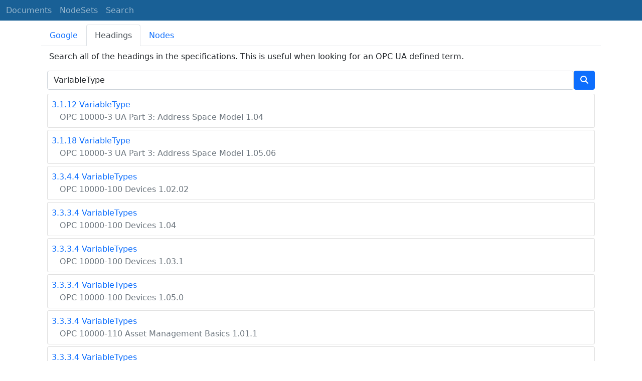

--- FILE ---
content_type: text/html; charset=utf-8
request_url: https://reference.opcfoundation.org/search/248?t=VariableType
body_size: 14562
content:

<!DOCTYPE html>
<html lang="en">
<head>
    <meta charset="utf-8" />
    <meta name="viewport" content="width=device-width, initial-scale=1.0" />
    <title>Asset Management Basics - Search for &#x27;VariableType&#x27;</title>
    <meta property="og:title" content="Asset Management Basics - Search for &#x27;VariableType&#x27;" />
        <link rel="canonical" href="https://reference.opcfoundation.org/search?t=VariableType" />
        <meta property="og:url" content="https://reference.opcfoundation.org/search?t=VariableType" />
    <meta name="keywords" content="OPCUA,Industrial Automation,Terms,VariableType,Asset Management Basics," />
    <link rel="stylesheet" href="/lib/bootstrap/dist/css/bootstrap.min.css" />
    <link rel="stylesheet" href="/css/site.css?v=7zx62C1AUTQUgal_HCfaEl4f8Szgd_R10LHvJjYx9NU" />
    <link rel="stylesheet" href="/OnlineReference.MpaWebApp.styles.css?v=zG0FRjIvO_IFBNREdn0n76LhdXh1fPJ5nAo3F7dDt7k" />
</head>
<body>
    <header b-88l4uewu35>
        <nav b-88l4uewu35 class="navbar navbar-expand-lg navbar-dark opc-dark py-0">
            <div b-88l4uewu35 class="container-fluid ps-1">
                <button b-88l4uewu35 class="navbar-toggler" type="button" data-bs-toggle="collapse" data-bs-target="#navbarSupportedContent" aria-controls="navbarSupportedContent" aria-expanded="false" aria-label="Toggle navigation">
                    <span b-88l4uewu35 class="navbar-toggler-icon"></span>
                </button>
                <div b-88l4uewu35 class="collapse navbar-collapse" id="navbarSupportedContent">
                    <a b-88l4uewu35 class="navbar-brand content-to-hide" href="#"><img b-88l4uewu35 src="/opclogo.png" height="50" alt="OPC Foundation"></a>
                    <ul b-88l4uewu35 class="navbar-nav me-auto mb-2 mb-lg-0">
                        <li b-88l4uewu35 class="nav-item">
                            <a b-88l4uewu35 class="nav-link" aria-current="page" href="/">Documents</a>
                        </li>
                        <li b-88l4uewu35 class="nav-item">
                            <a b-88l4uewu35 class="nav-link" href="/nodesets">NodeSets</a>
                        </li>
                        <li b-88l4uewu35 class="nav-item">
                            <a b-88l4uewu35 class="nav-link" href="/Search">Search</a>
                        </li>
                    </ul>
                </div>
            </div>
        </nav>
    </header>
    <div b-88l4uewu35 class="container">
        <main b-88l4uewu35 role="main" class="pb-3">
            

    

<ul class="nav nav-tabs mt-2" id="searchTab" role="tablist">
    <li class="nav-item" role="presentation">
        <button class="nav-link " id="google-tab" data-bs-toggle="tab" data-bs-target="#google" type="button" role="tab" aria-controls="google" aria-selected="true">Google</button>
    </li>
    <li class="nav-item" role="presentation">
        <button class="nav-link  active show" id="heading-tab" data-bs-toggle="tab" data-bs-target="#heading" type="button" role="tab" aria-controls="heading" aria-selected="false">Headings</button>
    </li>
    <li class="nav-item" role="presentation">
        <button class="nav-link " id="nodeid-tab" data-bs-toggle="tab" data-bs-target="#nodeid" type="button" role="tab" aria-controls="nodeid" aria-selected="false">Nodes</button>
    </li>
</ul>
<div class="tab-content" id="searchTabContent">
    <div class="tab-pane fade " id="google" role="tabpanel" aria-labelledby="google-tab">
        <div class="container mt-2">
            <p class="px-1 m-0">
                Full text site search indexed by Google.
            </p>
            <div style="margin-left:-12px;margin-right:-12px;">
                <script async src="https://cse.google.com/cse.js?cx=d753375d363a94f2b"></script>
                <div class="gcse-search"></div>
            </div>
        </div>
    </div>
    <div class="tab-pane fade  active show" id="heading" role="tabpanel" aria-labelledby="heading-tab">
        <div class="container mt-2">
            <p class="px-1">
                Search all of the headings in the specifications. This is useful when looking for an OPC UA defined term.
            </p>
            <form method="post">
                <div class="d-inline-flex align-items-center w-100">
                    <input type="text" class="form-control" name="HeadingSearchText" value="VariableType" placeholder="DeviceType">
                    <button type="submit" class="btn btn-primary"><i class="fa-solid fa-magnifying-glass text-white fa-l"></i></button>
                </div>
            <input name="__RequestVerificationToken" type="hidden" value="CfDJ8KUH1fqSs6JNv-6n9SC9FPzUX-9o-L-5wlMDoHilVhC7hPS1R-7EP7uXrdSzoaZL5gTAVI8g7QidE22QU-reNlTnqTXRwT00E7roCuq6Ipjm3wGS5O4qLQ5o7hClcwLD7eX5BYGHyjyN-R-WjM0CxQw" /></form>
                <div class="container mt-2 p-0">
                        <div class="card text-left mb-1 p-0">
                            <div class="card-body m-0 p-2">
                                <p class="m-0"><a href='/Core/Part3/v104/docs/3.1.12'><span class="card-text">3.1.12 VariableType</span></a></p>
                                <p class="m-0"><a href='/Core/Part3/v104/docs/'><span class="card-text text-muted ms-3 fs-6">OPC 10000-3 UA Part 3: Address Space Model 1.04</span></a></p>
                            </div>
                        </div>
                        <div class="card text-left mb-1 p-0">
                            <div class="card-body m-0 p-2">
                                <p class="m-0"><a href='/Core/Part3/v105/docs/3.1.18'><span class="card-text">3.1.18 VariableType</span></a></p>
                                <p class="m-0"><a href='/Core/Part3/v105/docs/'><span class="card-text text-muted ms-3 fs-6">OPC 10000-3 UA Part 3: Address Space Model 1.05.06</span></a></p>
                            </div>
                        </div>
                        <div class="card text-left mb-1 p-0">
                            <div class="card-body m-0 p-2">
                                <p class="m-0"><a href='/DI/v102/docs/3.3.4.4'><span class="card-text">3.3.4.4 VariableTypes</span></a></p>
                                <p class="m-0"><a href='/DI/v102/docs/'><span class="card-text text-muted ms-3 fs-6">OPC 10000-100 Devices 1.02.02</span></a></p>
                            </div>
                        </div>
                        <div class="card text-left mb-1 p-0">
                            <div class="card-body m-0 p-2">
                                <p class="m-0"><a href='/DI/v104/docs/3.3.3.4'><span class="card-text">3.3.3.4 VariableTypes</span></a></p>
                                <p class="m-0"><a href='/DI/v104/docs/'><span class="card-text text-muted ms-3 fs-6">OPC 10000-100 Devices 1.04</span></a></p>
                            </div>
                        </div>
                        <div class="card text-left mb-1 p-0">
                            <div class="card-body m-0 p-2">
                                <p class="m-0"><a href='/DI/v103/docs/3.3.3.4'><span class="card-text">3.3.3.4 VariableTypes</span></a></p>
                                <p class="m-0"><a href='/DI/v103/docs/'><span class="card-text text-muted ms-3 fs-6">OPC 10000-100 Devices 1.03.1</span></a></p>
                            </div>
                        </div>
                        <div class="card text-left mb-1 p-0">
                            <div class="card-body m-0 p-2">
                                <p class="m-0"><a href='/DI/v105/docs/3.3.3.4'><span class="card-text">3.3.3.4 VariableTypes</span></a></p>
                                <p class="m-0"><a href='/DI/v105/docs/'><span class="card-text text-muted ms-3 fs-6">OPC 10000-100 Devices 1.05.0</span></a></p>
                            </div>
                        </div>
                        <div class="card text-left mb-1 p-0">
                            <div class="card-body m-0 p-2">
                                <p class="m-0"><a href='/AMB/v101/docs/3.3.3.4'><span class="card-text">3.3.3.4 VariableTypes</span></a></p>
                                <p class="m-0"><a href='/AMB/v101/docs/'><span class="card-text text-muted ms-3 fs-6">OPC 10000-110 Asset Management Basics 1.01.1</span></a></p>
                            </div>
                        </div>
                        <div class="card text-left mb-1 p-0">
                            <div class="card-body m-0 p-2">
                                <p class="m-0"><a href='/XML/v100/docs/3.3.3.4'><span class="card-text">3.3.3.4 VariableTypes</span></a></p>
                                <p class="m-0"><a href='/XML/v100/docs/'><span class="card-text text-muted ms-3 fs-6">OPC 10000-120 XML DataType Mapping 1.00</span></a></p>
                            </div>
                        </div>
                        <div class="card text-left mb-1 p-0">
                            <div class="card-body m-0 p-2">
                                <p class="m-0"><a href='/IA/v101/docs/3.3.3.4'><span class="card-text">3.3.3.4 VariableTypes</span></a></p>
                                <p class="m-0"><a href='/IA/v101/docs/'><span class="card-text text-muted ms-3 fs-6">OPC 10000-200 Industrial Automation - Basics 1.01.4</span></a></p>
                            </div>
                        </div>
                        <div class="card text-left mb-1 p-0">
                            <div class="card-body m-0 p-2">
                                <p class="m-0"><a href='/RSL/v100/docs/3.4.3.4'><span class="card-text">3.4.3.4 VariableTypes</span></a></p>
                                <p class="m-0"><a href='/RSL/v100/docs/'><span class="card-text text-muted ms-3 fs-6">OPC 10000-210 Industrial Automation - Relative Spatial Location 1.00.1</span></a></p>
                            </div>
                        </div>
                        <div class="card text-left mb-1 p-0">
                            <div class="card-body m-0 p-2">
                                <p class="m-0"><a href='/GPOS/v100/docs/3.4.3.4'><span class="card-text">3.4.3.4 VariableTypes</span></a></p>
                                <p class="m-0"><a href='/GPOS/v100/docs/'><span class="card-text text-muted ms-3 fs-6">OPC 10000-211 Global Positioning 1.0.0</span></a></p>
                            </div>
                        </div>
                        <div class="card text-left mb-1 p-0">
                            <div class="card-body m-0 p-2">
                                <p class="m-0"><a href='/ISA95JOBCONTROL/v100/docs/3.4.3.4'><span class="card-text">3.4.3.4 VariableTypes</span></a></p>
                                <p class="m-0"><a href='/ISA95JOBCONTROL/v100/docs/'><span class="card-text text-muted ms-3 fs-6">OPC 10031-4 ISA-95-4 Job Control 1.00</span></a></p>
                            </div>
                        </div>
                        <div class="card text-left mb-1 p-0">
                            <div class="card-body m-0 p-2">
                                <p class="m-0"><a href='/ISA95JOBCONTROL/v200/docs/3.4.3.4'><span class="card-text">3.4.3.4 VariableTypes</span></a></p>
                                <p class="m-0"><a href='/ISA95JOBCONTROL/v200/docs/'><span class="card-text text-muted ms-3 fs-6">OPC 10031-4 ISA-95-4 Job Control 2.00</span></a></p>
                            </div>
                        </div>
                        <div class="card text-left mb-1 p-0">
                            <div class="card-body m-0 p-2">
                                <p class="m-0"><a href='/Model-Best/v103/docs/3.2.9'><span class="card-text">3.2.9 Changing the Type Hierarchy of ObjectTypes or VariableTypes</span></a></p>
                                <p class="m-0"><a href='/Model-Best/v103/docs/'><span class="card-text text-muted ms-3 fs-6">OPC 11030-1 UA Modelling Best Practices 1.03.02</span></a></p>
                            </div>
                        </div>
                        <div class="card text-left mb-1 p-0">
                            <div class="card-body m-0 p-2">
                                <p class="m-0"><a href='/Model-Best/v103/docs/3.2.1'><span class="card-text">3.2.1 Adding mandatory components to ObjectTypes and VariableTypes</span></a></p>
                                <p class="m-0"><a href='/Model-Best/v103/docs/'><span class="card-text text-muted ms-3 fs-6">OPC 11030-1 UA Modelling Best Practices 1.03.02</span></a></p>
                            </div>
                        </div>
                        <div class="card text-left mb-1 p-0">
                            <div class="card-body m-0 p-2">
                                <p class="m-0"><a href='/Model-Best/v103/docs/3.2.2'><span class="card-text">3.2.2 Adding optional components to ObjectTypes and VariableTypes</span></a></p>
                                <p class="m-0"><a href='/Model-Best/v103/docs/'><span class="card-text text-muted ms-3 fs-6">OPC 11030-1 UA Modelling Best Practices 1.03.02</span></a></p>
                            </div>
                        </div>
                        <div class="card text-left mb-1 p-0">
                            <div class="card-body m-0 p-2">
                                <p class="m-0"><a href='/Model-Best/v102/docs/3.2.2'><span class="card-text">3.2.2 Adding optional components to ObjectTypes and VariableTypes</span></a></p>
                                <p class="m-0"><a href='/Model-Best/v102/docs/'><span class="card-text text-muted ms-3 fs-6">OPC 11030-1 UA Modelling Best Practices 1.02</span></a></p>
                            </div>
                        </div>
                        <div class="card text-left mb-1 p-0">
                            <div class="card-body m-0 p-2">
                                <p class="m-0"><a href='/Model-Best/v102/docs/3.2.9'><span class="card-text">3.2.9 Changing the Type Hierarchy of ObjectTypes or VariableTypes</span></a></p>
                                <p class="m-0"><a href='/Model-Best/v102/docs/'><span class="card-text text-muted ms-3 fs-6">OPC 11030-1 UA Modelling Best Practices 1.02</span></a></p>
                            </div>
                        </div>
                        <div class="card text-left mb-1 p-0">
                            <div class="card-body m-0 p-2">
                                <p class="m-0"><a href='/Model-Best/v102/docs/3.2.1'><span class="card-text">3.2.1 Adding mandatory components to ObjectTypes and VariableTypes</span></a></p>
                                <p class="m-0"><a href='/Model-Best/v102/docs/'><span class="card-text text-muted ms-3 fs-6">OPC 11030-1 UA Modelling Best Practices 1.02</span></a></p>
                            </div>
                        </div>
                        <div class="card text-left mb-1 p-0">
                            <div class="card-body m-0 p-2">
                                <p class="m-0"><a href='/PLCopen/v102/docs/3.4.3.4'><span class="card-text">3.4.3.4 VariableTypes</span></a></p>
                                <p class="m-0"><a href='/PLCopen/v102/docs/'><span class="card-text text-muted ms-3 fs-6">OPC 30000 PLC Model based on IEC 61131-3 1.02</span></a></p>
                            </div>
                        </div>
                        <div class="card text-left mb-1 p-0">
                            <div class="card-body m-0 p-2">
                                <p class="m-0"><a href='/AutoID/v101/docs/3.4.3.4'><span class="card-text">3.4.3.4 VariableTypes</span></a></p>
                                <p class="m-0"><a href='/AutoID/v101/docs/'><span class="card-text text-muted ms-3 fs-6">OPC 30010 AutoID Devices 1.01.1</span></a></p>
                            </div>
                        </div>
                        <div class="card text-left mb-1 p-0">
                            <div class="card-body m-0 p-2">
                                <p class="m-0"><a href='/BACnet/v200/docs/3.5.3.4'><span class="card-text">3.5.3.4 VariableTypes</span></a></p>
                                <p class="m-0"><a href='/BACnet/v200/docs/'><span class="card-text text-muted ms-3 fs-6">OPC 30030 BACnet 2.00.1</span></a></p>
                            </div>
                        </div>
                        <div class="card text-left mb-1 p-0">
                            <div class="card-body m-0 p-2">
                                <p class="m-0"><a href='/AML/v100/docs/3.3.4.4'><span class="card-text">3.3.4.4 VariableTypes</span></a></p>
                                <p class="m-0"><a href='/AML/v100/docs/'><span class="card-text text-muted ms-3 fs-6">OPC 30040 AutomationML 1.00</span></a></p>
                            </div>
                        </div>
                        <div class="card text-left mb-1 p-0">
                            <div class="card-body m-0 p-2">
                                <p class="m-0"><a href='/TMC/v100/docs/3.4.3.4'><span class="card-text">3.4.3.4 VariableTypes</span></a></p>
                                <p class="m-0"><a href='/TMC/v100/docs/'><span class="card-text text-muted ms-3 fs-6">OPC 30060 Tobacco Machinery 1.00</span></a></p>
                            </div>
                        </div>
                        <div class="card text-left mb-1 p-0">
                            <div class="card-body m-0 p-2">
                                <p class="m-0"><a href='/TMC/v200/docs/3.4.3.4'><span class="card-text">3.4.3.4 VariableTypes</span></a></p>
                                <p class="m-0"><a href='/TMC/v200/docs/'><span class="card-text text-muted ms-3 fs-6">OPC 30060 Tobacco Machinery 2.00.1</span></a></p>
                            </div>
                        </div>
                        <div class="card text-left mb-1 p-0">
                            <div class="card-body m-0 p-2">
                                <p class="m-0"><a href='/PADIM/v100/docs/3.4.3.4'><span class="card-text">3.4.3.4 VariableTypes</span></a></p>
                                <p class="m-0"><a href='/PADIM/v100/docs/'><span class="card-text text-muted ms-3 fs-6">OPC 30081 Process Automation Devices - PADIM 1.00.3</span></a></p>
                            </div>
                        </div>
                        <div class="card text-left mb-1 p-0">
                            <div class="card-body m-0 p-2">
                                <p class="m-0"><a href='/PADIM/v101/docs/3.4.3.4'><span class="card-text">3.4.3.4 VariableTypes</span></a></p>
                                <p class="m-0"><a href='/PADIM/v101/docs/'><span class="card-text text-muted ms-3 fs-6">OPC 30081 Process Automation Devices - PADIM 1.01</span></a></p>
                            </div>
                        </div>
                        <div class="card text-left mb-1 p-0">
                            <div class="card-body m-0 p-2">
                                <p class="m-0"><a href='/FDT/v101/docs/3.3.5.4'><span class="card-text">3.3.5.4 VariableTypes</span></a></p>
                                <p class="m-0"><a href='/FDT/v101/docs/'><span class="card-text text-muted ms-3 fs-6">OPC 30090 Field Device Tool 1.01</span></a></p>
                            </div>
                        </div>
                        <div class="card text-left mb-1 p-0">
                            <div class="card-body m-0 p-2">
                                <p class="m-0"><a href='/POWERLINK/v100/docs/3.4.3.4'><span class="card-text">3.4.3.4 VariableTypes</span></a></p>
                                <p class="m-0"><a href='/POWERLINK/v100/docs/'><span class="card-text text-muted ms-3 fs-6">OPC 30110 Powerlink 1.00</span></a></p>
                            </div>
                        </div>
                        <div class="card text-left mb-1 p-0">
                            <div class="card-body m-0 p-2">
                                <p class="m-0"><a href='/IOLink/v100/docs/3.4.4.4'><span class="card-text">3.4.4.4 VariableTypes</span></a></p>
                                <p class="m-0"><a href='/IOLink/v100/docs/'><span class="card-text text-muted ms-3 fs-6">OPC 30120 IO-Link Devices and IO-Link Masters 1.00</span></a></p>
                            </div>
                        </div>
                        <div class="card text-left mb-1 p-0">
                            <div class="card-body m-0 p-2">
                                <p class="m-0"><a href='/PROFINET/v101/docs/3.4.3.4'><span class="card-text">3.4.3.4 VariableTypes</span></a></p>
                                <p class="m-0"><a href='/PROFINET/v101/docs/'><span class="card-text text-muted ms-3 fs-6">OPC 30140 PROFINET 1.00.1</span></a></p>
                            </div>
                        </div>
                        <div class="card text-left mb-1 p-0">
                            <div class="card-body m-0 p-2">
                                <p class="m-0"><a href='/PNEM/v100/docs/3.4.3.4'><span class="card-text">3.4.3.4 VariableTypes</span></a></p>
                                <p class="m-0"><a href='/PNEM/v100/docs/'><span class="card-text text-muted ms-3 fs-6">OPC 30141 PROFIenergy 1.00</span></a></p>
                            </div>
                        </div>
                        <div class="card text-left mb-1 p-0">
                            <div class="card-body m-0 p-2">
                                <p class="m-0"><a href='/PNRIO/v100/docs/3.4.3.4'><span class="card-text">3.4.3.4 VariableTypes</span></a></p>
                                <p class="m-0"><a href='/PNRIO/v100/docs/'><span class="card-text text-muted ms-3 fs-6">OPC 30142 PROFI-RemoteIO 1.00.1</span></a></p>
                            </div>
                        </div>
                        <div class="card text-left mb-1 p-0">
                            <div class="card-body m-0 p-2">
                                <p class="m-0"><a href='/PNENC/v100/docs/3.5.3.4'><span class="card-text">3.5.3.4 VariableTypes</span></a></p>
                                <p class="m-0"><a href='/PNENC/v100/docs/'><span class="card-text text-muted ms-3 fs-6">OPC 30143 PROFI-Encoder 1.00</span></a></p>
                            </div>
                        </div>
                        <div class="card text-left mb-1 p-0">
                            <div class="card-body m-0 p-2">
                                <p class="m-0"><a href='/PNGSDGM/v100/docs/3.4.3.4'><span class="card-text">3.4.3.4 VariableTypes</span></a></p>
                                <p class="m-0"><a href='/PNGSDGM/v100/docs/'><span class="card-text text-muted ms-3 fs-6">OPC 30144-1 PROFINET GSD 1.00</span></a></p>
                            </div>
                        </div>
                        <div class="card text-left mb-1 p-0">
                            <div class="card-body m-0 p-2">
                                <p class="m-0"><a href='/PNDRV/v100/docs/3.6.3.4'><span class="card-text">3.6.3.4 VariableTypes</span></a></p>
                                <p class="m-0"><a href='/PNDRV/v100/docs/'><span class="card-text text-muted ms-3 fs-6">OPC 30145 PROFINET Drives 1.00</span></a></p>
                            </div>
                        </div>
                        <div class="card text-left mb-1 p-0">
                            <div class="card-body m-0 p-2">
                                <p class="m-0"><a href='/CommercialKitchenEquipment/v100/docs/3.4.3.4'><span class="card-text">3.4.3.4 VariableTypes</span></a></p>
                                <p class="m-0"><a href='/CommercialKitchenEquipment/v100/docs/'><span class="card-text text-muted ms-3 fs-6">OPC 30200 Commercial Kitchen Equipment 1.00</span></a></p>
                            </div>
                        </div>
                        <div class="card text-left mb-1 p-0">
                            <div class="card-body m-0 p-2">
                                <p class="m-0"><a href='/I4AAS/v100/docs/3.4.3.4'><span class="card-text">3.4.3.4 VariableTypes</span></a></p>
                                <p class="m-0"><a href='/I4AAS/v100/docs/'><span class="card-text text-muted ms-3 fs-6">OPC 30270 Industry 4.0 Asset Administration Shell (deprecated) 1.00</span></a></p>
                            </div>
                        </div>
                        <div class="card text-left mb-1 p-0">
                            <div class="card-body m-0 p-2">
                                <p class="m-0"><a href='/LADS/v100/docs/3.5.3.4'><span class="card-text">3.5.3.4 VariableTypes</span></a></p>
                                <p class="m-0"><a href='/LADS/v100/docs/'><span class="card-text text-muted ms-3 fs-6">OPC 30500-1 Laboratory and Analytical Device Standard 1.0.0</span></a></p>
                            </div>
                        </div>
                        <div class="card text-left mb-1 p-0">
                            <div class="card-body m-0 p-2">
                                <p class="m-0"><a href='/ECM/v100/docs/3.4.3.4'><span class="card-text">3.4.3.4 VariableTypes</span></a></p>
                                <p class="m-0"><a href='/ECM/v100/docs/'><span class="card-text text-muted ms-3 fs-6">OPC 34100 Energy Consumption Management 1.0.0</span></a></p>
                            </div>
                        </div>
                        <div class="card text-left mb-1 p-0">
                            <div class="card-body m-0 p-2">
                                <p class="m-0"><a href='/Machinery/v102/docs/3.4.3.4'><span class="card-text">3.4.3.4 VariableTypes</span></a></p>
                                <p class="m-0"><a href='/Machinery/v102/docs/'><span class="card-text text-muted ms-3 fs-6">OPC 40001-1 Machinery Basic Building Blocks 1.02.0</span></a></p>
                            </div>
                        </div>
                        <div class="card text-left mb-1 p-0">
                            <div class="card-body m-0 p-2">
                                <p class="m-0"><a href='/Machinery/v101/docs/3.4.3.4'><span class="card-text">3.4.3.4 VariableTypes</span></a></p>
                                <p class="m-0"><a href='/Machinery/v101/docs/'><span class="card-text text-muted ms-3 fs-6">OPC 40001-1 Machinery Basic Building Blocks 1.01</span></a></p>
                            </div>
                        </div>
                        <div class="card text-left mb-1 p-0">
                            <div class="card-body m-0 p-2">
                                <p class="m-0"><a href='/Machinery/v104/docs/3.4.3.4'><span class="card-text">3.4.3.4 VariableTypes</span></a></p>
                                <p class="m-0"><a href='/Machinery/v104/docs/'><span class="card-text text-muted ms-3 fs-6">OPC 40001-1 Machinery Basic Building Blocks 1.04.1</span></a></p>
                            </div>
                        </div>
                        <div class="card text-left mb-1 p-0">
                            <div class="card-body m-0 p-2">
                                <p class="m-0"><a href='/Machinery/v103/docs/3.4.3.4'><span class="card-text">3.4.3.4 VariableTypes</span></a></p>
                                <p class="m-0"><a href='/Machinery/v103/docs/'><span class="card-text text-muted ms-3 fs-6">OPC 40001-1 Machinery Basic Building Blocks 1.03.0</span></a></p>
                            </div>
                        </div>
                        <div class="card text-left mb-1 p-0">
                            <div class="card-body m-0 p-2">
                                <p class="m-0"><a href='/Robotics/v100/docs/3.4.3.4'><span class="card-text">3.4.3.4 VariableTypes</span></a></p>
                                <p class="m-0"><a href='/Robotics/v100/docs/'><span class="card-text text-muted ms-3 fs-6">OPC 40010-1 Robotics - Vertical Integration 1.00</span></a></p>
                            </div>
                        </div>
                        <div class="card text-left mb-1 p-0">
                            <div class="card-body m-0 p-2">
                                <p class="m-0"><a href='/Robotics/v102/docs/3.4.3.4'><span class="card-text">3.4.3.4 VariableTypes</span></a></p>
                                <p class="m-0"><a href='/Robotics/v102/docs/'><span class="card-text text-muted ms-3 fs-6">OPC 40010-1 Robotics - Vertical Integration 1.02</span></a></p>
                            </div>
                        </div>
                        <div class="card text-left mb-1 p-0">
                            <div class="card-body m-0 p-2">
                                <p class="m-0"><a href='/CranesHoists/v100/docs/3.4.3.4'><span class="card-text">3.4.3.4 VariableTypes</span></a></p>
                                <p class="m-0"><a href='/CranesHoists/v100/docs/'><span class="card-text text-muted ms-3 fs-6">OPC 40020-1 Cranes&amp;Hoists - MotionDevicesSystemBase 1.00</span></a></p>
                            </div>
                        </div>
                        <div class="card text-left mb-1 p-0">
                            <div class="card-body m-0 p-2">
                                <p class="m-0"><a href='/PlasticsRubber/GeneralTypes/v103/docs/3.2.3.4'><span class="card-text">3.2.3.4 VariableTypes</span></a></p>
                                <p class="m-0"><a href='/PlasticsRubber/GeneralTypes/v103/docs/'><span class="card-text text-muted ms-3 fs-6">OPC 40083 PlasticsRubber - General Types 1.03</span></a></p>
                            </div>
                        </div>
                        <div class="card text-left mb-1 p-0">
                            <div class="card-body m-0 p-2">
                                <p class="m-0"><a href='/MachineVision/v100/docs/3.3.3.4'><span class="card-text">3.3.3.4 VariableTypes</span></a></p>
                                <p class="m-0"><a href='/MachineVision/v100/docs/'><span class="card-text text-muted ms-3 fs-6">OPC 40100-1 Machine Vision - Control, Configuration management, recipe management, result management 1.00</span></a></p>
                            </div>
                        </div>
                        <div class="card text-left mb-1 p-0">
                            <div class="card-body m-0 p-2">
                                <p class="m-0"><a href='/MachineVision/AMCM/v100/docs/3.4.3.4'><span class="card-text">3.4.3.4 VariableTypes</span></a></p>
                                <p class="m-0"><a href='/MachineVision/AMCM/v100/docs/'><span class="card-text text-muted ms-3 fs-6">OPC 40100-2 Machine Vision - Asset Mgmt and Condition Monitoring 1.00</span></a></p>
                            </div>
                        </div>
                        <div class="card text-left mb-1 p-0">
                            <div class="card-body m-0 p-2">
                                <p class="m-0"><a href='/Scales/v200/docs/3.4.3.4'><span class="card-text">3.4.3.4 VariableTypes</span></a></p>
                                <p class="m-0"><a href='/Scales/v200/docs/'><span class="card-text text-muted ms-3 fs-6">OPC 40200 Weighing Technology 2.00.0</span></a></p>
                            </div>
                        </div>
                        <div class="card text-left mb-1 p-0">
                            <div class="card-body m-0 p-2">
                                <p class="m-0"><a href='/Pumps/v100/docs/3.3.3.4'><span class="card-text">3.3.3.4 VariableTypes</span></a></p>
                                <p class="m-0"><a href='/Pumps/v100/docs/'><span class="card-text text-muted ms-3 fs-6">OPC 40223 Pumps and Vacuumpumps 1.00</span></a></p>
                            </div>
                        </div>
                        <div class="card text-left mb-1 p-0">
                            <div class="card-body m-0 p-2">
                                <p class="m-0"><a href='/CAS/v100/docs/3.4.3.4'><span class="card-text">3.4.3.4 VariableTypes</span></a></p>
                                <p class="m-0"><a href='/CAS/v100/docs/'><span class="card-text text-muted ms-3 fs-6">OPC 40250-1 Compressed Air Systems - Main Control System 1.00.1</span></a></p>
                            </div>
                        </div>
                        <div class="card text-left mb-1 p-0">
                            <div class="card-body m-0 p-2">
                                <p class="m-0"><a href='/Glass/Flat/v100/docs/3.5.3.4'><span class="card-text">3.5.3.4 VariableTypes</span></a></p>
                                <p class="m-0"><a href='/Glass/Flat/v100/docs/'><span class="card-text text-muted ms-3 fs-6">OPC 40301 Flat Glass Processing 1.00</span></a></p>
                            </div>
                        </div>
                        <div class="card text-left mb-1 p-0">
                            <div class="card-body m-0 p-2">
                                <p class="m-0"><a href='/PowerTrain/v100/docs/3.4.3.4'><span class="card-text">3.4.3.4 VariableTypes</span></a></p>
                                <p class="m-0"><a href='/PowerTrain/v100/docs/'><span class="card-text text-muted ms-3 fs-6">OPC 40400-1 UA for Powertrain 1.00</span></a></p>
                            </div>
                        </div>
                        <div class="card text-left mb-1 p-0">
                            <div class="card-body m-0 p-2">
                                <p class="m-0"><a href='/TTD/v100/docs/3.4.3.4'><span class="card-text">3.4.3.4 VariableTypes</span></a></p>
                                <p class="m-0"><a href='/TTD/v100/docs/'><span class="card-text text-muted ms-3 fs-6">OPC 40444 Textile Testing Devices 1.0.0</span></a></p>
                            </div>
                        </div>
                        <div class="card text-left mb-1 p-0">
                            <div class="card-body m-0 p-2">
                                <p class="m-0"><a href='/IJT/Base/v100/docs/3.4.3.4'><span class="card-text">3.4.3.4 VariableTypes</span></a></p>
                                <p class="m-0"><a href='/IJT/Base/v100/docs/'><span class="card-text text-muted ms-3 fs-6">OPC 40450-1 Joining Systems Base 1.01</span></a></p>
                            </div>
                        </div>
                        <div class="card text-left mb-1 p-0">
                            <div class="card-body m-0 p-2">
                                <p class="m-0"><a href='D3.4.3.4'><span class="card-text">3.4.3.4 VariableTypes</span></a></p>
                                <p class="m-0"><a href='D'><span class="card-text text-muted ms-3 fs-6">OPC 40450-1 Joining Systems Base 1.00</span></a></p>
                            </div>
                        </div>
                        <div class="card text-left mb-1 p-0">
                            <div class="card-body m-0 p-2">
                                <p class="m-0"><a href='/Tightening/v100/docs/3.4.3.4'><span class="card-text">3.4.3.4 VariableTypes</span></a></p>
                                <p class="m-0"><a href='/Tightening/v100/docs/'><span class="card-text text-muted ms-3 fs-6">OPC 40451-1 Tightening Systems General 1.00</span></a></p>
                            </div>
                        </div>
                        <div class="card text-left mb-1 p-0">
                            <div class="card-body m-0 p-2">
                                <p class="m-0"><a href='/MachineTool/v101/docs/3.4.3.4'><span class="card-text">3.4.3.4 VariableTypes</span></a></p>
                                <p class="m-0"><a href='/MachineTool/v101/docs/'><span class="card-text text-muted ms-3 fs-6">OPC 40501-1 Machine Tools - Monitoring and Job Management 1.01.1</span></a></p>
                            </div>
                        </div>
                        <div class="card text-left mb-1 p-0">
                            <div class="card-body m-0 p-2">
                                <p class="m-0"><a href='/MachineTool/v102/docs/3.4.3.4'><span class="card-text">3.4.3.4 VariableTypes</span></a></p>
                                <p class="m-0"><a href='/MachineTool/v102/docs/'><span class="card-text text-muted ms-3 fs-6">OPC 40501-1 Machine Tools - Monitoring and Job Management 1.02.0</span></a></p>
                            </div>
                        </div>
                        <div class="card text-left mb-1 p-0">
                            <div class="card-body m-0 p-2">
                                <p class="m-0"><a href='/MachineTool/v100/docs/3.4.3.4'><span class="card-text">3.4.3.4 VariableTypes</span></a></p>
                                <p class="m-0"><a href='/MachineTool/v100/docs/'><span class="card-text text-muted ms-3 fs-6">OPC 40501-1 Machine Tools - Monitoring and Job Management 1.00.0</span></a></p>
                            </div>
                        </div>
                        <div class="card text-left mb-1 p-0">
                            <div class="card-body m-0 p-2">
                                <p class="m-0"><a href='/CNC/v100/docs/3.3.3.4'><span class="card-text">3.3.3.4 VariableTypes</span></a></p>
                                <p class="m-0"><a href='/CNC/v100/docs/'><span class="card-text text-muted ms-3 fs-6">OPC 40502-1 CNC Systems 1.00</span></a></p>
                            </div>
                        </div>
                        <div class="card text-left mb-1 p-0">
                            <div class="card-body m-0 p-2">
                                <p class="m-0"><a href='/MetalForming/v100/docs/3.4.3.4'><span class="card-text">3.4.3.4 VariableTypes</span></a></p>
                                <p class="m-0"><a href='/MetalForming/v100/docs/'><span class="card-text text-muted ms-3 fs-6">OPC 40503-1 Metal Forming 1.00</span></a></p>
                            </div>
                        </div>
                        <div class="card text-left mb-1 p-0">
                            <div class="card-body m-0 p-2">
                                <p class="m-0"><a href='/CuttingTool/v100/docs/3.4.3.4'><span class="card-text">3.4.3.4 VariableTypes</span></a></p>
                                <p class="m-0"><a href='/CuttingTool/v100/docs/'><span class="card-text text-muted ms-3 fs-6">OPC 40504-1 Cutting Tools - Manufacturing 1.0.0</span></a></p>
                            </div>
                        </div>
                        <div class="card text-left mb-1 p-0">
                            <div class="card-body m-0 p-2">
                                <p class="m-0"><a href='/WMTP/v100/docs/3.4.3.4'><span class="card-text">3.4.3.4 VariableTypes</span></a></p>
                                <p class="m-0"><a href='/WMTP/v100/docs/'><span class="card-text text-muted ms-3 fs-6">OPC 40505 Wireless Machine Tool Peripherals 1.0.0</span></a></p>
                            </div>
                        </div>
                        <div class="card text-left mb-1 p-0">
                            <div class="card-body m-0 p-2">
                                <p class="m-0"><a href='/LaserSystems/v100/docs/3.4.3.4'><span class="card-text">3.4.3.4 VariableTypes</span></a></p>
                                <p class="m-0"><a href='/LaserSystems/v100/docs/'><span class="card-text text-muted ms-3 fs-6">OPC 40530 UA for Laser Systems 1.0.0</span></a></p>
                            </div>
                        </div>
                        <div class="card text-left mb-1 p-0">
                            <div class="card-body m-0 p-2">
                                <p class="m-0"><a href='/AdditiveManufacturing/v100/docs/3.4.3.4'><span class="card-text">3.4.3.4 VariableTypes</span></a></p>
                                <p class="m-0"><a href='/AdditiveManufacturing/v100/docs/'><span class="card-text text-muted ms-3 fs-6">OPC 40540 UA for Additive Manufacturing 1.00</span></a></p>
                            </div>
                        </div>
                        <div class="card text-left mb-1 p-0">
                            <div class="card-body m-0 p-2">
                                <p class="m-0"><a href='/Woodworking/v100/docs/3.4.3.4'><span class="card-text">3.4.3.4 VariableTypes</span></a></p>
                                <p class="m-0"><a href='/Woodworking/v100/docs/'><span class="card-text text-muted ms-3 fs-6">OPC 40550-1 Woodworking Machinery - Vertical Interface 1.02</span></a></p>
                            </div>
                        </div>
                        <div class="card text-left mb-1 p-0">
                            <div class="card-body m-0 p-2">
                                <p class="m-0"><a href='/Mining/General/v100/docs/3.2.3.4'><span class="card-text">3.2.3.4 VariableTypes</span></a></p>
                                <p class="m-0"><a href='/Mining/General/v100/docs/'><span class="card-text text-muted ms-3 fs-6">OPC 40560 Mining - General 1.01</span></a></p>
                            </div>
                        </div>
                        <div class="card text-left mb-1 p-0">
                            <div class="card-body m-0 p-2">
                                <p class="m-0"><a href='/WireHarness/v100/docs/3.4.3.4'><span class="card-text">3.4.3.4 VariableTypes</span></a></p>
                                <p class="m-0"><a href='/WireHarness/v100/docs/'><span class="card-text text-muted ms-3 fs-6">OPC 40570 Wire Harness Manufacturing 1.00</span></a></p>
                            </div>
                        </div>
                        <div class="card text-left mb-1 p-0">
                            <div class="card-body m-0 p-2">
                                <p class="m-0"><a href='/Weihenstephan/v100/docs/3.4.3.4'><span class="card-text">3.4.3.4 VariableTypes</span></a></p>
                                <p class="m-0"><a href='/Weihenstephan/v100/docs/'><span class="card-text text-muted ms-3 fs-6">OPC 40600 Weihenstephan Standards 1.00</span></a></p>
                            </div>
                        </div>
                        <div class="card text-left mb-1 p-0">
                            <div class="card-body m-0 p-2">
                                <p class="m-0"><a href='/SurfaceTechnology/Plasma/v100/docs/3.4.3.4'><span class="card-text">3.4.3.4 VariableTypes</span></a></p>
                                <p class="m-0"><a href='/SurfaceTechnology/Plasma/v100/docs/'><span class="card-text text-muted ms-3 fs-6">OPC 40719 Surface Technology - Plasma Treatment Machinery 1.00</span></a></p>
                            </div>
                        </div>
                        <div class="card text-left mb-1 p-0">
                            <div class="card-body m-0 p-2">
                                <p class="m-0"><a href='/PAEFS/v100/docs/3.4.3.4'><span class="card-text">3.4.3.4 VariableTypes</span></a></p>
                                <p class="m-0"><a href='/PAEFS/v100/docs/'><span class="card-text text-muted ms-3 fs-6">OPC 40740 Process Air Extraction and Filtration Systems 1.0.1</span></a></p>
                            </div>
                        </div>
                        <div class="card text-left mb-1 p-0">
                            <div class="card-body m-0 p-2">
                                <p class="m-0"><a href='/Core/Part3/v105/docs/?r=17&amp;t=1'><span class="card-text">Figure 17 &#x2013; Variables, VariableTypes and their DataTypes</span></a></p>
                                <p class="m-0"><a href='/Core/Part3/v105/docs/'><span class="card-text text-muted ms-3 fs-6">OPC 10000-3 UA Part 3: Address Space Model 1.05.06</span></a></p>
                            </div>
                        </div>
                        <div class="card text-left mb-1 p-0">
                            <div class="card-body m-0 p-2">
                                <p class="m-0"><a href='/Core/Part3/v105/docs/?r=5&amp;t=1'><span class="card-text">Figure 5 &#x2013; Example of a Variable defined by a VariableType</span></a></p>
                                <p class="m-0"><a href='/Core/Part3/v105/docs/'><span class="card-text text-muted ms-3 fs-6">OPC 10000-3 UA Part 3: Address Space Model 1.05.06</span></a></p>
                            </div>
                        </div>
                        <div class="card text-left mb-1 p-0">
                            <div class="card-body m-0 p-2">
                                <p class="m-0"><a href='/Core/Part3/v105/docs/?r=14&amp;t=2'><span class="card-text">Table 14 &#x2013; VariableType NodeClass</span></a></p>
                                <p class="m-0"><a href='/Core/Part3/v105/docs/'><span class="card-text text-muted ms-3 fs-6">OPC 10000-3 UA Part 3: Address Space Model 1.05.06</span></a></p>
                            </div>
                        </div>
                        <div class="card text-left mb-1 p-0">
                            <div class="card-body m-0 p-2">
                                <p class="m-0"><a href='/Core/Part3/v105/docs/B.3.6'><span class="card-text">B.3.6 Variable and VariableType</span></a></p>
                                <p class="m-0"><a href='/Core/Part3/v105/docs/'><span class="card-text text-muted ms-3 fs-6">OPC 10000-3 UA Part 3: Address Space Model 1.05.06</span></a></p>
                            </div>
                        </div>
                        <div class="card text-left mb-1 p-0">
                            <div class="card-body m-0 p-2">
                                <p class="m-0"><a href='/Core/Part3/v104/docs/?r=14&amp;t=2'><span class="card-text">Table 14 &#x2013; VariableType NodeClass</span></a></p>
                                <p class="m-0"><a href='/Core/Part3/v104/docs/'><span class="card-text text-muted ms-3 fs-6">OPC 10000-3 UA Part 3: Address Space Model 1.04</span></a></p>
                            </div>
                        </div>
                        <div class="card text-left mb-1 p-0">
                            <div class="card-body m-0 p-2">
                                <p class="m-0"><a href='/Core/Part3/v105/docs/6.2.8'><span class="card-text">6.2.8 Attribute Handling of Variable and VariableTypes</span></a></p>
                                <p class="m-0"><a href='/Core/Part3/v105/docs/'><span class="card-text text-muted ms-3 fs-6">OPC 10000-3 UA Part 3: Address Space Model 1.05.06</span></a></p>
                            </div>
                        </div>
                        <div class="card text-left mb-1 p-0">
                            <div class="card-body m-0 p-2">
                                <p class="m-0"><a href='/Core/Part3/v105/docs/6.3'><span class="card-text">6.3 Subtyping of ObjectTypes and VariableTypes</span></a></p>
                                <p class="m-0"><a href='/Core/Part3/v105/docs/'><span class="card-text text-muted ms-3 fs-6">OPC 10000-3 UA Part 3: Address Space Model 1.05.06</span></a></p>
                            </div>
                        </div>
                        <div class="card text-left mb-1 p-0">
                            <div class="card-body m-0 p-2">
                                <p class="m-0"><a href='/Core/Part3/v104/docs/B.3.7'><span class="card-text">B.3.7 Variable and VariableType</span></a></p>
                                <p class="m-0"><a href='/Core/Part3/v104/docs/'><span class="card-text text-muted ms-3 fs-6">OPC 10000-3 UA Part 3: Address Space Model 1.04</span></a></p>
                            </div>
                        </div>
                        <div class="card text-left mb-1 p-0">
                            <div class="card-body m-0 p-2">
                                <p class="m-0"><a href='/Core/Part3/v105/docs/5.6.6'><span class="card-text">5.6.6 Client-side creation of Variables of an VariableType</span></a></p>
                                <p class="m-0"><a href='/Core/Part3/v105/docs/'><span class="card-text text-muted ms-3 fs-6">OPC 10000-3 UA Part 3: Address Space Model 1.05.06</span></a></p>
                            </div>
                        </div>
                        <div class="card text-left mb-1 p-0">
                            <div class="card-body m-0 p-2">
                                <p class="m-0"><a href='/Core/Part3/v105/docs/5.6.5'><span class="card-text">5.6.5 VariableType NodeClass</span></a></p>
                                <p class="m-0"><a href='/Core/Part3/v105/docs/'><span class="card-text text-muted ms-3 fs-6">OPC 10000-3 UA Part 3: Address Space Model 1.05.06</span></a></p>
                            </div>
                        </div>
                        <div class="card text-left mb-1 p-0">
                            <div class="card-body m-0 p-2">
                                <p class="m-0"><a href='/Core/Part3/v104/docs/6.4'><span class="card-text">6.4 Instances of ObjectTypes and VariableTypes</span></a></p>
                                <p class="m-0"><a href='/Core/Part3/v104/docs/'><span class="card-text text-muted ms-3 fs-6">OPC 10000-3 UA Part 3: Address Space Model 1.04</span></a></p>
                            </div>
                        </div>
                        <div class="card text-left mb-1 p-0">
                            <div class="card-body m-0 p-2">
                                <p class="m-0"><a href='/Core/Part3/v104/docs/?r=5&amp;t=1'><span class="card-text">Figure 5 &#x2013; Example of a Variable defined by a VariableType</span></a></p>
                                <p class="m-0"><a href='/Core/Part3/v104/docs/'><span class="card-text text-muted ms-3 fs-6">OPC 10000-3 UA Part 3: Address Space Model 1.04</span></a></p>
                            </div>
                        </div>
                        <div class="card text-left mb-1 p-0">
                            <div class="card-body m-0 p-2">
                                <p class="m-0"><a href='/Core/Part3/v104/docs/A.4'><span class="card-text">A.4 VariableTypes</span></a></p>
                                <p class="m-0"><a href='/Core/Part3/v104/docs/'><span class="card-text text-muted ms-3 fs-6">OPC 10000-3 UA Part 3: Address Space Model 1.04</span></a></p>
                            </div>
                        </div>
                        <div class="card text-left mb-1 p-0">
                            <div class="card-body m-0 p-2">
                                <p class="m-0"><a href='/Core/Part3/v105/docs/?r=B.10&amp;t=1'><span class="card-text">Figure B.10 &#x2013; Variable and VariableType</span></a></p>
                                <p class="m-0"><a href='/Core/Part3/v105/docs/'><span class="card-text text-muted ms-3 fs-6">OPC 10000-3 UA Part 3: Address Space Model 1.05.06</span></a></p>
                            </div>
                        </div>
                        <div class="card text-left mb-1 p-0">
                            <div class="card-body m-0 p-2">
                                <p class="m-0"><a href='/Core/Part3/v104/docs/?r=10&amp;t=1'><span class="card-text">Figure 10 &#x2013; Variables, VariableTypes and their DataTypes</span></a></p>
                                <p class="m-0"><a href='/Core/Part3/v104/docs/'><span class="card-text text-muted ms-3 fs-6">OPC 10000-3 UA Part 3: Address Space Model 1.04</span></a></p>
                            </div>
                        </div>
                        <div class="card text-left mb-1 p-0">
                            <div class="card-body m-0 p-2">
                                <p class="m-0"><a href='/Core/Part3/v105/docs/6.4'><span class="card-text">6.4 Instances of ObjectTypes and VariableTypes</span></a></p>
                                <p class="m-0"><a href='/Core/Part3/v105/docs/'><span class="card-text text-muted ms-3 fs-6">OPC 10000-3 UA Part 3: Address Space Model 1.05.06</span></a></p>
                            </div>
                        </div>
                        <div class="card text-left mb-1 p-0">
                            <div class="card-body m-0 p-2">
                                <p class="m-0"><a href='/Core/Part3/v104/docs/?r=B.10&amp;t=1'><span class="card-text">Figure B.10 &#x2013; Variable and VariableType</span></a></p>
                                <p class="m-0"><a href='/Core/Part3/v104/docs/'><span class="card-text text-muted ms-3 fs-6">OPC 10000-3 UA Part 3: Address Space Model 1.04</span></a></p>
                            </div>
                        </div>
                        <div class="card text-left mb-1 p-0">
                            <div class="card-body m-0 p-2">
                                <p class="m-0"><a href='/Core/Part3/v105/docs/A.4'><span class="card-text">A.4 VariableTypes</span></a></p>
                                <p class="m-0"><a href='/Core/Part3/v105/docs/'><span class="card-text text-muted ms-3 fs-6">OPC 10000-3 UA Part 3: Address Space Model 1.05.06</span></a></p>
                            </div>
                        </div>
                        <div class="card text-left mb-1 p-0">
                            <div class="card-body m-0 p-2">
                                <p class="m-0"><a href='/Core/Part3/v104/docs/6.2.7'><span class="card-text">6.2.7 Attribute Handling of Variable and VariableTypes</span></a></p>
                                <p class="m-0"><a href='/Core/Part3/v104/docs/'><span class="card-text text-muted ms-3 fs-6">OPC 10000-3 UA Part 3: Address Space Model 1.04</span></a></p>
                            </div>
                        </div>
                        <div class="card text-left mb-1 p-0">
                            <div class="card-body m-0 p-2">
                                <p class="m-0"><a href='/Core/Part3/v104/docs/5.6.5'><span class="card-text">5.6.5 VariableType NodeClass</span></a></p>
                                <p class="m-0"><a href='/Core/Part3/v104/docs/'><span class="card-text text-muted ms-3 fs-6">OPC 10000-3 UA Part 3: Address Space Model 1.04</span></a></p>
                            </div>
                        </div>
                        <div class="card text-left mb-1 p-0">
                            <div class="card-body m-0 p-2">
                                <p class="m-0"><a href='/Core/Part3/v104/docs/6.3'><span class="card-text">6.3 Subtyping of ObjectTypes and VariableTypes</span></a></p>
                                <p class="m-0"><a href='/Core/Part3/v104/docs/'><span class="card-text text-muted ms-3 fs-6">OPC 10000-3 UA Part 3: Address Space Model 1.04</span></a></p>
                            </div>
                        </div>
                        <div class="card text-left mb-1 p-0">
                            <div class="card-body m-0 p-2">
                                <p class="m-0"><a href='/Core/Part3/v104/docs/5.6.6'><span class="card-text">5.6.6 Client-side creation of Variables of an VariableType</span></a></p>
                                <p class="m-0"><a href='/Core/Part3/v104/docs/'><span class="card-text text-muted ms-3 fs-6">OPC 10000-3 UA Part 3: Address Space Model 1.04</span></a></p>
                            </div>
                        </div>
                        <div class="card text-left mb-1 p-0">
                            <div class="card-body m-0 p-2">
                                <p class="m-0"><a href='/Core/Part5/v104/docs/?r=6&amp;t=2'><span class="card-text">Table 6 &#x2013; Common VariableType Attributes</span></a></p>
                                <p class="m-0"><a href='/Core/Part5/v104/docs/'><span class="card-text text-muted ms-3 fs-6">OPC 10000-5 UA Part 5: Information Model 1.04</span></a></p>
                            </div>
                        </div>
                        <div class="card text-left mb-1 p-0">
                            <div class="card-body m-0 p-2">
                                <p class="m-0"><a href='/Core/Part5/v104/docs/5.4'><span class="card-text">5.4 VariableTypes</span></a></p>
                                <p class="m-0"><a href='/Core/Part5/v104/docs/'><span class="card-text text-muted ms-3 fs-6">OPC 10000-5 UA Part 5: Information Model 1.04</span></a></p>
                            </div>
                        </div>
                        <div class="card text-left mb-1 p-0">
                            <div class="card-body m-0 p-2">
                                <p class="m-0"><a href='/Core/Part5/v105/docs/?r=5&amp;t=1'><span class="card-text">Figure 5 &#x2013; VariableTypes organization</span></a></p>
                                <p class="m-0"><a href='/Core/Part5/v105/docs/'><span class="card-text text-muted ms-3 fs-6">OPC 10000-5 UA Part 5: Information Model 1.05.06</span></a></p>
                            </div>
                        </div>
                        <div class="card text-left mb-1 p-0">
                            <div class="card-body m-0 p-2">
                                <p class="m-0"><a href='/Core/Part5/v105/docs/?r=314&amp;t=2'><span class="card-text">Table 314 &#x2013; MyBitFieldArrayType VariableType Example</span></a></p>
                                <p class="m-0"><a href='/Core/Part5/v105/docs/'><span class="card-text text-muted ms-3 fs-6">OPC 10000-5 UA Part 5: Information Model 1.05.06</span></a></p>
                            </div>
                        </div>
                        <div class="card text-left mb-1 p-0">
                            <div class="card-body m-0 p-2">
                                <p class="m-0"><a href='/Core/Part5/v105/docs/?r=312&amp;t=2'><span class="card-text">Table 312 &#x2013; MyBitFieldSubType VariableType Example</span></a></p>
                                <p class="m-0"><a href='/Core/Part5/v105/docs/'><span class="card-text text-muted ms-3 fs-6">OPC 10000-5 UA Part 5: Information Model 1.05.06</span></a></p>
                            </div>
                        </div>
                        <div class="card text-left mb-1 p-0">
                            <div class="card-body m-0 p-2">
                                <p class="m-0"><a href='/Core/Part5/v105/docs/?r=310&amp;t=2'><span class="card-text">Table 310 &#x2013; MyBitFieldType VariableType Example</span></a></p>
                                <p class="m-0"><a href='/Core/Part5/v105/docs/'><span class="card-text text-muted ms-3 fs-6">OPC 10000-5 UA Part 5: Information Model 1.05.06</span></a></p>
                            </div>
                        </div>
                        <div class="card text-left mb-1 p-0">
                            <div class="card-body m-0 p-2">
                                <p class="m-0"><a href='/Core/Part5/v105/docs/5.4'><span class="card-text">5.4 VariableTypes</span></a></p>
                                <p class="m-0"><a href='/Core/Part5/v105/docs/'><span class="card-text text-muted ms-3 fs-6">OPC 10000-5 UA Part 5: Information Model 1.05.06</span></a></p>
                            </div>
                        </div>
                        <div class="card text-left mb-1 p-0">
                            <div class="card-body m-0 p-2">
                                <p class="m-0"><a href='/Core/Part5/v105/docs/8.2.7'><span class="card-text">8.2.7 VariableTypes</span></a></p>
                                <p class="m-0"><a href='/Core/Part5/v105/docs/'><span class="card-text text-muted ms-3 fs-6">OPC 10000-5 UA Part 5: Information Model 1.05.06</span></a></p>
                            </div>
                        </div>
                        <div class="card text-left mb-1 p-0">
                            <div class="card-body m-0 p-2">
                                <p class="m-0"><a href='/Core/Part5/v105/docs/?r=6&amp;t=2'><span class="card-text">Table 6 &#x2013; Common VariableType Attributes</span></a></p>
                                <p class="m-0"><a href='/Core/Part5/v105/docs/'><span class="card-text text-muted ms-3 fs-6">OPC 10000-5 UA Part 5: Information Model 1.05.06</span></a></p>
                            </div>
                        </div>
                        <div class="card text-left mb-1 p-0">
                            <div class="card-body m-0 p-2">
                                <p class="m-0"><a href='/Core/Part5/v105/docs/?r=105&amp;t=2'><span class="card-text">Table 105 &#x2013; VariableTypes definition</span></a></p>
                                <p class="m-0"><a href='/Core/Part5/v105/docs/'><span class="card-text text-muted ms-3 fs-6">OPC 10000-5 UA Part 5: Information Model 1.05.06</span></a></p>
                            </div>
                        </div>
                        <div class="card text-left mb-1 p-0">
                            <div class="card-body m-0 p-2">
                                <p class="m-0"><a href='/Core/Part5/v104/docs/?r=5&amp;t=1'><span class="card-text">Figure 5 &#x2013; VariableTypes Organization</span></a></p>
                                <p class="m-0"><a href='/Core/Part5/v104/docs/'><span class="card-text text-muted ms-3 fs-6">OPC 10000-5 UA Part 5: Information Model 1.04</span></a></p>
                            </div>
                        </div>
                        <div class="card text-left mb-1 p-0">
                            <div class="card-body m-0 p-2">
                                <p class="m-0"><a href='/Core/Part5/v104/docs/8.2.7'><span class="card-text">8.2.7 VariableTypes</span></a></p>
                                <p class="m-0"><a href='/Core/Part5/v104/docs/'><span class="card-text text-muted ms-3 fs-6">OPC 10000-5 UA Part 5: Information Model 1.04</span></a></p>
                            </div>
                        </div>
                        <div class="card text-left mb-1 p-0">
                            <div class="card-body m-0 p-2">
                                <p class="m-0"><a href='/Core/Part5/v104/docs/?r=84&amp;t=2'><span class="card-text">Table 84 &#x2013; VariableTypes Definition</span></a></p>
                                <p class="m-0"><a href='/Core/Part5/v104/docs/'><span class="card-text text-muted ms-3 fs-6">OPC 10000-5 UA Part 5: Information Model 1.04</span></a></p>
                            </div>
                        </div>
                        <div class="card text-left mb-1 p-0">
                            <div class="card-body m-0 p-2">
                                <p class="m-0"><a href='/Core/Part8/v105/docs/5.3.2'><span class="card-text">5.3.2 AnalogItem VariableTypes</span></a></p>
                                <p class="m-0"><a href='/Core/Part8/v105/docs/'><span class="card-text text-muted ms-3 fs-6">OPC 10000-8 UA Part 8: DataAccess 1.05.06</span></a></p>
                            </div>
                        </div>
                        <div class="card text-left mb-1 p-0">
                            <div class="card-body m-0 p-2">
                                <p class="m-0"><a href='/Core/Part9/v104/docs/6.5'><span class="card-text">6.5 Conditions in a VariableType</span></a></p>
                                <p class="m-0"><a href='/Core/Part9/v104/docs/'><span class="card-text text-muted ms-3 fs-6">OPC 10000-9 UA Part 9: Alarms and Conditions 1.04</span></a></p>
                            </div>
                        </div>
                        <div class="card text-left mb-1 p-0">
                            <div class="card-body m-0 p-2">
                                <p class="m-0"><a href='/Core/Part9/v105/docs/?r=2929&amp;t=1'><span class="card-text">Figure 2929 &#x2013; Use of HasCondition in a VariableType</span></a></p>
                                <p class="m-0"><a href='/Core/Part9/v105/docs/'><span class="card-text text-muted ms-3 fs-6">OPC 10000-9 UA Part 9: Alarms and Conditions 1.05.06</span></a></p>
                            </div>
                        </div>
                        <div class="card text-left mb-1 p-0">
                            <div class="card-body m-0 p-2">
                                <p class="m-0"><a href='/Core/Part9/v105/docs/6.5'><span class="card-text">6.5 Conditions in a VariableType</span></a></p>
                                <p class="m-0"><a href='/Core/Part9/v105/docs/'><span class="card-text text-muted ms-3 fs-6">OPC 10000-9 UA Part 9: Alarms and Conditions 1.05.06</span></a></p>
                            </div>
                        </div>
                        <div class="card text-left mb-1 p-0">
                            <div class="card-body m-0 p-2">
                                <p class="m-0"><a href='/Core/Part9/v104/docs/?r=27&amp;t=1'><span class="card-text">Figure 27 &#x2013; Use of HasCondition in a VariableType</span></a></p>
                                <p class="m-0"><a href='/Core/Part9/v104/docs/'><span class="card-text text-muted ms-3 fs-6">OPC 10000-9 UA Part 9: Alarms and Conditions 1.04</span></a></p>
                            </div>
                        </div>
                        <div class="card text-left mb-1 p-0">
                            <div class="card-body m-0 p-2">
                                <p class="m-0"><a href='/Core/Part10/v104/docs/?r=14&amp;t=2'><span class="card-text">Table 14 &#x2013; ProgramDiagnostic2Type VariableType</span></a></p>
                                <p class="m-0"><a href='/Core/Part10/v104/docs/'><span class="card-text text-muted ms-3 fs-6">OPC 10000-10 UA Part 10: Programs 1.04</span></a></p>
                            </div>
                        </div>
                        <div class="card text-left mb-1 p-0">
                            <div class="card-body m-0 p-2">
                                <p class="m-0"><a href='/Core/Part10/v105/docs/5.2.9'><span class="card-text">5.2.9 ProgramDiagnostic2Type VariableType</span></a></p>
                                <p class="m-0"><a href='/Core/Part10/v105/docs/'><span class="card-text text-muted ms-3 fs-6">OPC 10000-10 UA Part 10: Programs 1.05.00</span></a></p>
                            </div>
                        </div>
                        <div class="card text-left mb-1 p-0">
                            <div class="card-body m-0 p-2">
                                <p class="m-0"><a href='/Core/Part10/v105/docs/?r=13&amp;t=2'><span class="card-text">Table 13 &#x2013; ProgramDiagnostic2Type VariableType</span></a></p>
                                <p class="m-0"><a href='/Core/Part10/v105/docs/'><span class="card-text text-muted ms-3 fs-6">OPC 10000-10 UA Part 10: Programs 1.05.00</span></a></p>
                            </div>
                        </div>
                        <div class="card text-left mb-1 p-0">
                            <div class="card-body m-0 p-2">
                                <p class="m-0"><a href='/Core/Part10/v104/docs/5.2.9'><span class="card-text">5.2.9 ProgramDiagnostic2Type VariableType</span></a></p>
                                <p class="m-0"><a href='/Core/Part10/v104/docs/'><span class="card-text text-muted ms-3 fs-6">OPC 10000-10 UA Part 10: Programs 1.04</span></a></p>
                            </div>
                        </div>
                        <div class="card text-left mb-1 p-0">
                            <div class="card-body m-0 p-2">
                                <p class="m-0"><a href='/Core/Part19/v105/docs/7.1'><span class="card-text">7.1 MultiStateDictionaryEntryDiscreteBaseType VariableType</span></a></p>
                                <p class="m-0"><a href='/Core/Part19/v105/docs/'><span class="card-text text-muted ms-3 fs-6">OPC 10000-19 UA Part 19: Dictionary References 1.05.06</span></a></p>
                            </div>
                        </div>
                        <div class="card text-left mb-1 p-0">
                            <div class="card-body m-0 p-2">
                                <p class="m-0"><a href='/Core/Part19/v104/docs/7.1'><span class="card-text">7.1 MultiStateDictionaryEntryDiscreteBaseType VariableType</span></a></p>
                                <p class="m-0"><a href='/Core/Part19/v104/docs/'><span class="card-text text-muted ms-3 fs-6">OPC 10000-19 UA Part 19: Dictionary References 1.04</span></a></p>
                            </div>
                        </div>
                        <div class="card text-left mb-1 p-0">
                            <div class="card-body m-0 p-2">
                                <p class="m-0"><a href='/Core/Part19/v105/docs/7.2'><span class="card-text">7.2 MultiStateDictionaryEntryDiscreteType VariableType</span></a></p>
                                <p class="m-0"><a href='/Core/Part19/v105/docs/'><span class="card-text text-muted ms-3 fs-6">OPC 10000-19 UA Part 19: Dictionary References 1.05.06</span></a></p>
                            </div>
                        </div>
                        <div class="card text-left mb-1 p-0">
                            <div class="card-body m-0 p-2">
                                <p class="m-0"><a href='/Core/Part19/v104/docs/7.2'><span class="card-text">7.2 MultiStateDictionaryEntryDiscreteType VariableType</span></a></p>
                                <p class="m-0"><a href='/Core/Part19/v104/docs/'><span class="card-text text-muted ms-3 fs-6">OPC 10000-19 UA Part 19: Dictionary References 1.04</span></a></p>
                            </div>
                        </div>
                        <div class="card text-left mb-1 p-0">
                            <div class="card-body m-0 p-2">
                                <p class="m-0"><a href='/Core/Part23/v105/docs/5.3'><span class="card-text">5.3 OPC UA VariableTypes</span></a></p>
                                <p class="m-0"><a href='/Core/Part23/v105/docs/'><span class="card-text text-muted ms-3 fs-6">OPC 10000-23 UA Part 23: Common Reference Types 1.05.02</span></a></p>
                            </div>
                        </div>
                        <div class="card text-left mb-1 p-0">
                            <div class="card-body m-0 p-2">
                                <p class="m-0"><a href='/UAFX/Part83/v100/docs/?r=A.7&amp;t=2'><span class="card-text">Table A.7 &#x2013; Mapping UA Variable/VariableType NodeClass attributes to BaseVariableType SUC attributes</span></a></p>
                                <p class="m-0"><a href='/UAFX/Part83/v100/docs/'><span class="card-text text-muted ms-3 fs-6">OPC 10000-83 UAFX Part 83:  OfflineEngineering 1.00.03</span></a></p>
                            </div>
                        </div>
                        <div class="card text-left mb-1 p-0">
                            <div class="card-body m-0 p-2">
                                <p class="m-0"><a href='/UAFX/Part83/v100/docs/A.6'><span class="card-text">A.6 VariableType mapping</span></a></p>
                                <p class="m-0"><a href='/UAFX/Part83/v100/docs/'><span class="card-text text-muted ms-3 fs-6">OPC 10000-83 UAFX Part 83:  OfflineEngineering 1.00.03</span></a></p>
                            </div>
                        </div>
                        <div class="card text-left mb-1 p-0">
                            <div class="card-body m-0 p-2">
                                <p class="m-0"><a href='/UAFX/Part83/v100/docs/?r=A.12&amp;t=1'><span class="card-text">Figure A.12 &#x2013; A VariableType with abstract Number DataType</span></a></p>
                                <p class="m-0"><a href='/UAFX/Part83/v100/docs/'><span class="card-text text-muted ms-3 fs-6">OPC 10000-83 UAFX Part 83:  OfflineEngineering 1.00.03</span></a></p>
                            </div>
                        </div>
                        <div class="card text-left mb-1 p-0">
                            <div class="card-body m-0 p-2">
                                <p class="m-0"><a href='/UAFX/Part83/v100/docs/?r=A.13&amp;t=1'><span class="card-text">Figure A.13 &#x2013; A VariableType with a concrete Structure DataType</span></a></p>
                                <p class="m-0"><a href='/UAFX/Part83/v100/docs/'><span class="card-text text-muted ms-3 fs-6">OPC 10000-83 UAFX Part 83:  OfflineEngineering 1.00.03</span></a></p>
                            </div>
                        </div>
                        <div class="card text-left mb-1 p-0">
                            <div class="card-body m-0 p-2">
                                <p class="m-0"><a href='/DI/v105/docs/?r=10&amp;t=2'><span class="card-text">Table 10 &#x2013; Common VariableType Attributes</span></a></p>
                                <p class="m-0"><a href='/DI/v105/docs/'><span class="card-text text-muted ms-3 fs-6">OPC 10000-100 Devices 1.05.0</span></a></p>
                            </div>
                        </div>
                        <div class="card text-left mb-1 p-0">
                            <div class="card-body m-0 p-2">
                                <p class="m-0"><a href='/DI/v102/docs/?r=6&amp;t=2'><span class="card-text">Table 6 &#x2013; Common VariableType Attributes</span></a></p>
                                <p class="m-0"><a href='/DI/v102/docs/'><span class="card-text text-muted ms-3 fs-6">OPC 10000-100 Devices 1.02.02</span></a></p>
                            </div>
                        </div>
                        <div class="card text-left mb-1 p-0">
                            <div class="card-body m-0 p-2">
                                <p class="m-0"><a href='/DI/v104/docs/10.2.2'><span class="card-text">10.2.2 VariableType definition</span></a></p>
                                <p class="m-0"><a href='/DI/v104/docs/'><span class="card-text text-muted ms-3 fs-6">OPC 10000-100 Devices 1.04</span></a></p>
                            </div>
                        </div>
                        <div class="card text-left mb-1 p-0">
                            <div class="card-body m-0 p-2">
                                <p class="m-0"><a href='/DI/v104/docs/?r=10&amp;t=2'><span class="card-text">Table 10 &#x2013; Common VariableType Attributes</span></a></p>
                                <p class="m-0"><a href='/DI/v104/docs/'><span class="card-text text-muted ms-3 fs-6">OPC 10000-100 Devices 1.04</span></a></p>
                            </div>
                        </div>
                        <div class="card text-left mb-1 p-0">
                            <div class="card-body m-0 p-2">
                                <p class="m-0"><a href='/DI/v103/docs/?r=10&amp;t=2'><span class="card-text">Table 10 &#x2013; Common VariableType Attributes</span></a></p>
                                <p class="m-0"><a href='/DI/v103/docs/'><span class="card-text text-muted ms-3 fs-6">OPC 10000-100 Devices 1.03.1</span></a></p>
                            </div>
                        </div>
                        <div class="card text-left mb-1 p-0">
                            <div class="card-body m-0 p-2">
                                <p class="m-0"><a href='/AMB/v101/docs/?r=10&amp;t=2'><span class="card-text">Table 10 &#x2013; Common VariableType Attributes</span></a></p>
                                <p class="m-0"><a href='/AMB/v101/docs/'><span class="card-text text-muted ms-3 fs-6">OPC 10000-110 Asset Management Basics 1.01.1</span></a></p>
                            </div>
                        </div>
                        <div class="card text-left mb-1 p-0">
                            <div class="card-body m-0 p-2">
                                <p class="m-0"><a href='/XML/v100/docs/?r=10&amp;t=2'><span class="card-text">Table 10 &#x2013; Common VariableType Attributes</span></a></p>
                                <p class="m-0"><a href='/XML/v100/docs/'><span class="card-text text-muted ms-3 fs-6">OPC 10000-120 XML DataType Mapping 1.00</span></a></p>
                            </div>
                        </div>
                        <div class="card text-left mb-1 p-0">
                            <div class="card-body m-0 p-2">
                                <p class="m-0"><a href='/IA/v101/docs/7.5'><span class="card-text">7.5 OPC UA VariableType</span></a></p>
                                <p class="m-0"><a href='/IA/v101/docs/'><span class="card-text text-muted ms-3 fs-6">OPC 10000-200 Industrial Automation - Basics 1.01.4</span></a></p>
                            </div>
                        </div>
                        <div class="card text-left mb-1 p-0">
                            <div class="card-body m-0 p-2">
                                <p class="m-0"><a href='/IA/v101/docs/?r=10&amp;t=2'><span class="card-text">Table 10 &#x2013; Common VariableType Attributes</span></a></p>
                                <p class="m-0"><a href='/IA/v101/docs/'><span class="card-text text-muted ms-3 fs-6">OPC 10000-200 Industrial Automation - Basics 1.01.4</span></a></p>
                            </div>
                        </div>
                        <div class="card text-left mb-1 p-0">
                            <div class="card-body m-0 p-2">
                                <p class="m-0"><a href='/RSL/v100/docs/?r=10&amp;t=2'><span class="card-text">Table 10 &#x2013; Common VariableType Attributes</span></a></p>
                                <p class="m-0"><a href='/RSL/v100/docs/'><span class="card-text text-muted ms-3 fs-6">OPC 10000-210 Industrial Automation - Relative Spatial Location 1.00.1</span></a></p>
                            </div>
                        </div>
                        <div class="card text-left mb-1 p-0">
                            <div class="card-body m-0 p-2">
                                <p class="m-0"><a href='/GPOS/v100/docs/?r=10&amp;t=2'><span class="card-text">Table 10 &#x2013; Common VariableType Attributes</span></a></p>
                                <p class="m-0"><a href='/GPOS/v100/docs/'><span class="card-text text-muted ms-3 fs-6">OPC 10000-211 Global Positioning 1.0.0</span></a></p>
                            </div>
                        </div>
                        <div class="card text-left mb-1 p-0">
                            <div class="card-body m-0 p-2">
                                <p class="m-0"><a href='/GPOS/v100/docs/?r=6&amp;t=1'><span class="card-text">Figure 6 &#x2013; GlobalPositionType VariableType</span></a></p>
                                <p class="m-0"><a href='/GPOS/v100/docs/'><span class="card-text text-muted ms-3 fs-6">OPC 10000-211 Global Positioning 1.0.0</span></a></p>
                            </div>
                        </div>
                        <div class="card text-left mb-1 p-0">
                            <div class="card-body m-0 p-2">
                                <p class="m-0"><a href='/GPOS/v100/docs/?r=7&amp;t=1'><span class="card-text">Figure 7 &#x2013; GlobalLocationType VariableType</span></a></p>
                                <p class="m-0"><a href='/GPOS/v100/docs/'><span class="card-text text-muted ms-3 fs-6">OPC 10000-211 Global Positioning 1.0.0</span></a></p>
                            </div>
                        </div>
                        <div class="card text-left mb-1 p-0">
                            <div class="card-body m-0 p-2">
                                <p class="m-0"><a href='/ISA-95/v100/docs/8.1.2'><span class="card-text">8.1.2 VariableTypes</span></a></p>
                                <p class="m-0"><a href='/ISA-95/v100/docs/'><span class="card-text text-muted ms-3 fs-6">OPC 10030 ISA-95 Common Object Model 1.00</span></a></p>
                            </div>
                        </div>
                        <div class="card text-left mb-1 p-0">
                            <div class="card-body m-0 p-2">
                                <p class="m-0"><a href='/ISA-95/v100/docs/7.5'><span class="card-text">7.5 VariableTypes</span></a></p>
                                <p class="m-0"><a href='/ISA-95/v100/docs/'><span class="card-text text-muted ms-3 fs-6">OPC 10030 ISA-95 Common Object Model 1.00</span></a></p>
                            </div>
                        </div>
                        <div class="card text-left mb-1 p-0">
                            <div class="card-body m-0 p-2">
                                <p class="m-0"><a href='/ISA-95/v100/docs/8.4.2'><span class="card-text">8.4.2 VariableTypes</span></a></p>
                                <p class="m-0"><a href='/ISA-95/v100/docs/'><span class="card-text text-muted ms-3 fs-6">OPC 10030 ISA-95 Common Object Model 1.00</span></a></p>
                            </div>
                        </div>
                        <div class="card text-left mb-1 p-0">
                            <div class="card-body m-0 p-2">
                                <p class="m-0"><a href='/ISA-95/v100/docs/8.2.3'><span class="card-text">8.2.3 VariableTypes</span></a></p>
                                <p class="m-0"><a href='/ISA-95/v100/docs/'><span class="card-text text-muted ms-3 fs-6">OPC 10030 ISA-95 Common Object Model 1.00</span></a></p>
                            </div>
                        </div>
                        <div class="card text-left mb-1 p-0">
                            <div class="card-body m-0 p-2">
                                <p class="m-0"><a href='/ISA-95/v100/docs/8.3.2'><span class="card-text">8.3.2 VariableTypes</span></a></p>
                                <p class="m-0"><a href='/ISA-95/v100/docs/'><span class="card-text text-muted ms-3 fs-6">OPC 10030 ISA-95 Common Object Model 1.00</span></a></p>
                            </div>
                        </div>
                        <div class="card text-left mb-1 p-0">
                            <div class="card-body m-0 p-2">
                                <p class="m-0"><a href='/ISA95JOBCONTROL/v200/docs/?r=10&amp;t=2'><span class="card-text">Table 10 &#x2013; Common VariableType Attributes</span></a></p>
                                <p class="m-0"><a href='/ISA95JOBCONTROL/v200/docs/'><span class="card-text text-muted ms-3 fs-6">OPC 10031-4 ISA-95-4 Job Control 2.00</span></a></p>
                            </div>
                        </div>
                        <div class="card text-left mb-1 p-0">
                            <div class="card-body m-0 p-2">
                                <p class="m-0"><a href='/ISA95JOBCONTROL/v100/docs/?r=10&amp;t=2'><span class="card-text">Table 10 &#x2013; Common VariableType Attributes</span></a></p>
                                <p class="m-0"><a href='/ISA95JOBCONTROL/v100/docs/'><span class="card-text text-muted ms-3 fs-6">OPC 10031-4 ISA-95-4 Job Control 1.00</span></a></p>
                            </div>
                        </div>
                        <div class="card text-left mb-1 p-0">
                            <div class="card-body m-0 p-2">
                                <p class="m-0"><a href='/WoT/Binding/v100/docs/7.1.5'><span class="card-text">7.1.5 UA VariableType</span></a></p>
                                <p class="m-0"><a href='/WoT/Binding/v100/docs/'><span class="card-text text-muted ms-3 fs-6">OPC 10101 Binding for Web of Things (WoT) 1.00</span></a></p>
                            </div>
                        </div>
                        <div class="card text-left mb-1 p-0">
                            <div class="card-body m-0 p-2">
                                <p class="m-0"><a href='/Model-Best/v102/docs/7.3'><span class="card-text">7.3 VariableTypes</span></a></p>
                                <p class="m-0"><a href='/Model-Best/v102/docs/'><span class="card-text text-muted ms-3 fs-6">OPC 11030-1 UA Modelling Best Practices 1.02</span></a></p>
                            </div>
                        </div>
                        <div class="card text-left mb-1 p-0">
                            <div class="card-body m-0 p-2">
                                <p class="m-0"><a href='/Model-Best/v103/docs/7.3'><span class="card-text">7.3 VariableTypes</span></a></p>
                                <p class="m-0"><a href='/Model-Best/v103/docs/'><span class="card-text text-muted ms-3 fs-6">OPC 11030-1 UA Modelling Best Practices 1.03.02</span></a></p>
                            </div>
                        </div>
                        <div class="card text-left mb-1 p-0">
                            <div class="card-body m-0 p-2">
                                <p class="m-0"><a href='/Model-Best/v103/docs/7.12.3'><span class="card-text">7.12.3 MultiState VariableTypes</span></a></p>
                                <p class="m-0"><a href='/Model-Best/v103/docs/'><span class="card-text text-muted ms-3 fs-6">OPC 11030-1 UA Modelling Best Practices 1.03.02</span></a></p>
                            </div>
                        </div>
                        <div class="card text-left mb-1 p-0">
                            <div class="card-body m-0 p-2">
                                <p class="m-0"><a href='/Model-Best/v103/docs/7.3.4'><span class="card-text">7.3.4 When to create VariableTypes?</span></a></p>
                                <p class="m-0"><a href='/Model-Best/v103/docs/'><span class="card-text text-muted ms-3 fs-6">OPC 11030-1 UA Modelling Best Practices 1.03.02</span></a></p>
                            </div>
                        </div>
                        <div class="card text-left mb-1 p-0">
                            <div class="card-body m-0 p-2">
                                <p class="m-0"><a href='/Model-Best/v103/docs/7.12'><span class="card-text">7.12 Predefined numeric values (Enums, MultiState VariableTypes, etc.)</span></a></p>
                                <p class="m-0"><a href='/Model-Best/v103/docs/'><span class="card-text text-muted ms-3 fs-6">OPC 11030-1 UA Modelling Best Practices 1.03.02</span></a></p>
                            </div>
                        </div>
                        <div class="card text-left mb-1 p-0">
                            <div class="card-body m-0 p-2">
                                <p class="m-0"><a href='/Model-Best/v102/docs/7.3.4'><span class="card-text">7.3.4 When to create VariableTypes?</span></a></p>
                                <p class="m-0"><a href='/Model-Best/v102/docs/'><span class="card-text text-muted ms-3 fs-6">OPC 11030-1 UA Modelling Best Practices 1.02</span></a></p>
                            </div>
                        </div>
                        <div class="card text-left mb-1 p-0">
                            <div class="card-body m-0 p-2">
                                <p class="m-0"><a href='/Model-Best/v102/docs/7.12'><span class="card-text">7.12 Predefined numeric values (Enums, MultiState VariableTypes, etc.)</span></a></p>
                                <p class="m-0"><a href='/Model-Best/v102/docs/'><span class="card-text text-muted ms-3 fs-6">OPC 11030-1 UA Modelling Best Practices 1.02</span></a></p>
                            </div>
                        </div>
                        <div class="card text-left mb-1 p-0">
                            <div class="card-body m-0 p-2">
                                <p class="m-0"><a href='/Model-Best/v102/docs/7.12.3'><span class="card-text">7.12.3 MultiState VariableTypes</span></a></p>
                                <p class="m-0"><a href='/Model-Best/v102/docs/'><span class="card-text text-muted ms-3 fs-6">OPC 11030-1 UA Modelling Best Practices 1.02</span></a></p>
                            </div>
                        </div>
                        <div class="card text-left mb-1 p-0">
                            <div class="card-body m-0 p-2">
                                <p class="m-0"><a href='/PLCopen/v102/docs/?r=6&amp;t=2'><span class="card-text">Table 6 &#x2013; Common VariableType Attributes</span></a></p>
                                <p class="m-0"><a href='/PLCopen/v102/docs/'><span class="card-text text-muted ms-3 fs-6">OPC 30000 PLC Model based on IEC 61131-3 1.02</span></a></p>
                            </div>
                        </div>
                        <div class="card text-left mb-1 p-0">
                            <div class="card-body m-0 p-2">
                                <p class="m-0"><a href='/PLCopen/v102/docs/9.2.3.4.3'><span class="card-text">9.2.3.4.3 Structure and VariableType</span></a></p>
                                <p class="m-0"><a href='/PLCopen/v102/docs/'><span class="card-text text-muted ms-3 fs-6">OPC 30000 PLC Model based on IEC 61131-3 1.02</span></a></p>
                            </div>
                        </div>
                        <div class="card text-left mb-1 p-0">
                            <div class="card-body m-0 p-2">
                                <p class="m-0"><a href='/AutoID/v101/docs/?r=6&amp;t=2'><span class="card-text">Table 6 &#x2013; Common VariableType Attributes</span></a></p>
                                <p class="m-0"><a href='/AutoID/v101/docs/'><span class="card-text text-muted ms-3 fs-6">OPC 30010 AutoID Devices 1.01.1</span></a></p>
                            </div>
                        </div>
                        <div class="card text-left mb-1 p-0">
                            <div class="card-body m-0 p-2">
                                <p class="m-0"><a href='/BACnet/v200/docs/?r=6&amp;t=2'><span class="card-text">Table 6 &#x2013; Common VariableType Attributes</span></a></p>
                                <p class="m-0"><a href='/BACnet/v200/docs/'><span class="card-text text-muted ms-3 fs-6">OPC 30030 BACnet 2.00.1</span></a></p>
                            </div>
                        </div>
                        <div class="card text-left mb-1 p-0">
                            <div class="card-body m-0 p-2">
                                <p class="m-0"><a href='/AML/v100/docs/6.3.1.3'><span class="card-text">6.3.1.3 VariableType Description</span></a></p>
                                <p class="m-0"><a href='/AML/v100/docs/'><span class="card-text text-muted ms-3 fs-6">OPC 30040 AutomationML 1.00</span></a></p>
                            </div>
                        </div>
                        <div class="card text-left mb-1 p-0">
                            <div class="card-body m-0 p-2">
                                <p class="m-0"><a href='/AML/v100/docs/6.3.1.2'><span class="card-text">6.3.1.2 VariableType Definition</span></a></p>
                                <p class="m-0"><a href='/AML/v100/docs/'><span class="card-text text-muted ms-3 fs-6">OPC 30040 AutomationML 1.00</span></a></p>
                            </div>
                        </div>
                        <div class="card text-left mb-1 p-0">
                            <div class="card-body m-0 p-2">
                                <p class="m-0"><a href='/AML/v100/docs/6.3'><span class="card-text">6.3 VariableTypes</span></a></p>
                                <p class="m-0"><a href='/AML/v100/docs/'><span class="card-text text-muted ms-3 fs-6">OPC 30040 AutomationML 1.00</span></a></p>
                            </div>
                        </div>
                        <div class="card text-left mb-1 p-0">
                            <div class="card-body m-0 p-2">
                                <p class="m-0"><a href='/AML/v100/docs/?r=6&amp;t=2'><span class="card-text">Table 6 &#x2013; Common VariableType Attributes</span></a></p>
                                <p class="m-0"><a href='/AML/v100/docs/'><span class="card-text text-muted ms-3 fs-6">OPC 30040 AutomationML 1.00</span></a></p>
                            </div>
                        </div>
                        <div class="card text-left mb-1 p-0">
                            <div class="card-body m-0 p-2">
                                <p class="m-0"><a href='/PackML/v101/docs/6.4'><span class="card-text">6.4 Variables and VariableTypes</span></a></p>
                                <p class="m-0"><a href='/PackML/v101/docs/'><span class="card-text text-muted ms-3 fs-6">OPC 30050 PackML - Packaging Control 1.01</span></a></p>
                            </div>
                        </div>
                        <div class="card text-left mb-1 p-0">
                            <div class="card-body m-0 p-2">
                                <p class="m-0"><a href='/TMC/v100/docs/8.2.2'><span class="card-text">8.2.2 VariableType Definition</span></a></p>
                                <p class="m-0"><a href='/TMC/v100/docs/'><span class="card-text text-muted ms-3 fs-6">OPC 30060 Tobacco Machinery 1.00</span></a></p>
                            </div>
                        </div>
                        <div class="card text-left mb-1 p-0">
                            <div class="card-body m-0 p-2">
                                <p class="m-0"><a href='/TMC/v200/docs/?r=10&amp;t=2'><span class="card-text">Table 10 &#x2013; Common VariableType Attributes</span></a></p>
                                <p class="m-0"><a href='/TMC/v200/docs/'><span class="card-text text-muted ms-3 fs-6">OPC 30060 Tobacco Machinery 2.00.1</span></a></p>
                            </div>
                        </div>
                        <div class="card text-left mb-1 p-0">
                            <div class="card-body m-0 p-2">
                                <p class="m-0"><a href='/TMC/v100/docs/8.3.2'><span class="card-text">8.3.2 VariableType Definition</span></a></p>
                                <p class="m-0"><a href='/TMC/v100/docs/'><span class="card-text text-muted ms-3 fs-6">OPC 30060 Tobacco Machinery 1.00</span></a></p>
                            </div>
                        </div>
                        <div class="card text-left mb-1 p-0">
                            <div class="card-body m-0 p-2">
                                <p class="m-0"><a href='/TMC/v100/docs/?r=6&amp;t=2'><span class="card-text">Table 6 &#x2013; Common VariableType Attributes</span></a></p>
                                <p class="m-0"><a href='/TMC/v100/docs/'><span class="card-text text-muted ms-3 fs-6">OPC 30060 Tobacco Machinery 1.00</span></a></p>
                            </div>
                        </div>
                        <div class="card text-left mb-1 p-0">
                            <div class="card-body m-0 p-2">
                                <p class="m-0"><a href='/TMC/v100/docs/8.1.2'><span class="card-text">8.1.2 VariableType Definition</span></a></p>
                                <p class="m-0"><a href='/TMC/v100/docs/'><span class="card-text text-muted ms-3 fs-6">OPC 30060 Tobacco Machinery 1.00</span></a></p>
                            </div>
                        </div>
                        <div class="card text-left mb-1 p-0">
                            <div class="card-body m-0 p-2">
                                <p class="m-0"><a href='/TMC/v100/docs/8.4.2'><span class="card-text">8.4.2 VariableType Definition</span></a></p>
                                <p class="m-0"><a href='/TMC/v100/docs/'><span class="card-text text-muted ms-3 fs-6">OPC 30060 Tobacco Machinery 1.00</span></a></p>
                            </div>
                        </div>
                        <div class="card text-left mb-1 p-0">
                            <div class="card-body m-0 p-2">
                                <p class="m-0"><a href='/PADIM/v101/docs/?r=10&amp;t=2'><span class="card-text">Table 10 &#x2013; Common VariableType Attributes</span></a></p>
                                <p class="m-0"><a href='/PADIM/v101/docs/'><span class="card-text text-muted ms-3 fs-6">OPC 30081 Process Automation Devices - PADIM 1.01</span></a></p>
                            </div>
                        </div>
                        <div class="card text-left mb-1 p-0">
                            <div class="card-body m-0 p-2">
                                <p class="m-0"><a href='/PADIM/v100/docs/?r=6&amp;t=2'><span class="card-text">Table 6 - Common VariableType Attributes</span></a></p>
                                <p class="m-0"><a href='/PADIM/v100/docs/'><span class="card-text text-muted ms-3 fs-6">OPC 30081 Process Automation Devices - PADIM 1.00.3</span></a></p>
                            </div>
                        </div>
                        <div class="card text-left mb-1 p-0">
                            <div class="card-body m-0 p-2">
                                <p class="m-0"><a href='/FDT/v101/docs/?r=10&amp;t=2'><span class="card-text">Table 10 &#x2013; Common VariableType Attributes</span></a></p>
                                <p class="m-0"><a href='/FDT/v101/docs/'><span class="card-text text-muted ms-3 fs-6">OPC 30090 Field Device Tool 1.01</span></a></p>
                            </div>
                        </div>
                        <div class="card text-left mb-1 p-0">
                            <div class="card-body m-0 p-2">
                                <p class="m-0"><a href='/POWERLINK/v100/docs/7.4'><span class="card-text">7.4 VariableTypes</span></a></p>
                                <p class="m-0"><a href='/POWERLINK/v100/docs/'><span class="card-text text-muted ms-3 fs-6">OPC 30110 Powerlink 1.00</span></a></p>
                            </div>
                        </div>
                        <div class="card text-left mb-1 p-0">
                            <div class="card-body m-0 p-2">
                                <p class="m-0"><a href='/IOLink/v100/docs/?r=6&amp;t=2'><span class="card-text">Table 6 &#x2013; Common VariableType Attributes</span></a></p>
                                <p class="m-0"><a href='/IOLink/v100/docs/'><span class="card-text text-muted ms-3 fs-6">OPC 30120 IO-Link Devices and IO-Link Masters 1.00</span></a></p>
                            </div>
                        </div>
                        <div class="card text-left mb-1 p-0">
                            <div class="card-body m-0 p-2">
                                <p class="m-0"><a href='/CSPPlusForMachine/v100/docs/6.4.8.2.3'><span class="card-text">6.4.8.2.3 MultiStateValueDiscreteType VariableType</span></a></p>
                                <p class="m-0"><a href='/CSPPlusForMachine/v100/docs/'><span class="card-text text-muted ms-3 fs-6">OPC 30130 CSP&#x2B;ForMachine . CCLink 1.00</span></a></p>
                            </div>
                        </div>
                        <div class="card text-left mb-1 p-0">
                            <div class="card-body m-0 p-2">
                                <p class="m-0"><a href='/CSPPlusForMachine/v100/docs/6.4.8.2.2'><span class="card-text">6.4.8.2.2 MultiStateDiscreteType VariableType</span></a></p>
                                <p class="m-0"><a href='/CSPPlusForMachine/v100/docs/'><span class="card-text text-muted ms-3 fs-6">OPC 30130 CSP&#x2B;ForMachine . CCLink 1.00</span></a></p>
                            </div>
                        </div>
                        <div class="card text-left mb-1 p-0">
                            <div class="card-body m-0 p-2">
                                <p class="m-0"><a href='/CSPPlusForMachine/v100/docs/6.4.8.2.1'><span class="card-text">6.4.8.2.1 TwoStateDiscreteType VariableType</span></a></p>
                                <p class="m-0"><a href='/CSPPlusForMachine/v100/docs/'><span class="card-text text-muted ms-3 fs-6">OPC 30130 CSP&#x2B;ForMachine . CCLink 1.00</span></a></p>
                            </div>
                        </div>
                        <div class="card text-left mb-1 p-0">
                            <div class="card-body m-0 p-2">
                                <p class="m-0"><a href='/CSPPlusForMachine/v100/docs/5.2.2'><span class="card-text">5.2.2 CsppAnalogItemType VariableType</span></a></p>
                                <p class="m-0"><a href='/CSPPlusForMachine/v100/docs/'><span class="card-text text-muted ms-3 fs-6">OPC 30130 CSP&#x2B;ForMachine . CCLink 1.00</span></a></p>
                            </div>
                        </div>
                        <div class="card text-left mb-1 p-0">
                            <div class="card-body m-0 p-2">
                                <p class="m-0"><a href='/PROFINET/v101/docs/?r=6&amp;t=2'><span class="card-text">Table 6 &#x2013; Common VariableType Attributes</span></a></p>
                                <p class="m-0"><a href='/PROFINET/v101/docs/'><span class="card-text text-muted ms-3 fs-6">OPC 30140 PROFINET 1.00.1</span></a></p>
                            </div>
                        </div>
                        <div class="card text-left mb-1 p-0">
                            <div class="card-body m-0 p-2">
                                <p class="m-0"><a href='/PNEM/v100/docs/?r=9&amp;t=2'><span class="card-text">Table 9 &#x2013; Common VariableType Attributes</span></a></p>
                                <p class="m-0"><a href='/PNEM/v100/docs/'><span class="card-text text-muted ms-3 fs-6">OPC 30141 PROFIenergy 1.00</span></a></p>
                            </div>
                        </div>
                        <div class="card text-left mb-1 p-0">
                            <div class="card-body m-0 p-2">
                                <p class="m-0"><a href='/PNRIO/v100/docs/9.2'><span class="card-text">9.2 Process Value VariableTypes</span></a></p>
                                <p class="m-0"><a href='/PNRIO/v100/docs/'><span class="card-text text-muted ms-3 fs-6">OPC 30142 PROFI-RemoteIO 1.00.1</span></a></p>
                            </div>
                        </div>
                        <div class="card text-left mb-1 p-0">
                            <div class="card-body m-0 p-2">
                                <p class="m-0"><a href='/PNRIO/v100/docs/9.4'><span class="card-text">9.4 Channel Configuration VariableTypes</span></a></p>
                                <p class="m-0"><a href='/PNRIO/v100/docs/'><span class="card-text text-muted ms-3 fs-6">OPC 30142 PROFI-RemoteIO 1.00.1</span></a></p>
                            </div>
                        </div>
                        <div class="card text-left mb-1 p-0">
                            <div class="card-body m-0 p-2">
                                <p class="m-0"><a href='/PNRIO/v100/docs/9.3'><span class="card-text">9.3 Process Value Qualifier VariableTypes</span></a></p>
                                <p class="m-0"><a href='/PNRIO/v100/docs/'><span class="card-text text-muted ms-3 fs-6">OPC 30142 PROFI-RemoteIO 1.00.1</span></a></p>
                            </div>
                        </div>
                        <div class="card text-left mb-1 p-0">
                            <div class="card-body m-0 p-2">
                                <p class="m-0"><a href='/PNRIO/v100/docs/?r=62&amp;t=2'><span class="card-text">Table 62 &#x2013; RIO Process Value VariableTypes and DataTypes</span></a></p>
                                <p class="m-0"><a href='/PNRIO/v100/docs/'><span class="card-text text-muted ms-3 fs-6">OPC 30142 PROFI-RemoteIO 1.00.1</span></a></p>
                            </div>
                        </div>
                        <div class="card text-left mb-1 p-0">
                            <div class="card-body m-0 p-2">
                                <p class="m-0"><a href='/PNRIO/v100/docs/?r=10&amp;t=2'><span class="card-text">Table 10 &#x2013; Common VariableType Attributes</span></a></p>
                                <p class="m-0"><a href='/PNRIO/v100/docs/'><span class="card-text text-muted ms-3 fs-6">OPC 30142 PROFI-RemoteIO 1.00.1</span></a></p>
                            </div>
                        </div>
                        <div class="card text-left mb-1 p-0">
                            <div class="card-body m-0 p-2">
                                <p class="m-0"><a href='/PNENC/v100/docs/?r=10&amp;t=2'><span class="card-text">Table 10 &#x2013; Common VariableType Attributes</span></a></p>
                                <p class="m-0"><a href='/PNENC/v100/docs/'><span class="card-text text-muted ms-3 fs-6">OPC 30143 PROFI-Encoder 1.00</span></a></p>
                            </div>
                        </div>
                        <div class="card text-left mb-1 p-0">
                            <div class="card-body m-0 p-2">
                                <p class="m-0"><a href='/PNGSDGM/v100/docs/?r=10&amp;t=2'><span class="card-text">Table 10 &#x2013; Common VariableType Attributes</span></a></p>
                                <p class="m-0"><a href='/PNGSDGM/v100/docs/'><span class="card-text text-muted ms-3 fs-6">OPC 30144-1 PROFINET GSD 1.00</span></a></p>
                            </div>
                        </div>
                        <div class="card text-left mb-1 p-0">
                            <div class="card-body m-0 p-2">
                                <p class="m-0"><a href='/PNDRV/v100/docs/?r=10&amp;t=2'><span class="card-text">Table 10 &#x2013; Common VariableType Attributes</span></a></p>
                                <p class="m-0"><a href='/PNDRV/v100/docs/'><span class="card-text text-muted ms-3 fs-6">OPC 30145 PROFINET Drives 1.00</span></a></p>
                            </div>
                        </div>
                        <div class="card text-left mb-1 p-0">
                            <div class="card-body m-0 p-2">
                                <p class="m-0"><a href='/CommercialKitchenEquipment/v100/docs/?r=7&amp;t=2'><span class="card-text">Table 7 &#x2014; Common VariableType Attributes</span></a></p>
                                <p class="m-0"><a href='/CommercialKitchenEquipment/v100/docs/'><span class="card-text text-muted ms-3 fs-6">OPC 30200 Commercial Kitchen Equipment 1.00</span></a></p>
                            </div>
                        </div>
                        <div class="card text-left mb-1 p-0">
                            <div class="card-body m-0 p-2">
                                <p class="m-0"><a href='/DEXPI/v100/docs/?r=6&amp;t=2'><span class="card-text">Table 6 &#x2013; Common VariableType Attributes</span></a></p>
                                <p class="m-0"><a href='/DEXPI/v100/docs/'><span class="card-text text-muted ms-3 fs-6">OPC 30250 DEXPI P&amp;ID 1.00</span></a></p>
                            </div>
                        </div>
                        <div class="card text-left mb-1 p-0">
                            <div class="card-body m-0 p-2">
                                <p class="m-0"><a href='/DEXPI/v100/docs/4.2.3.4'><span class="card-text">4.2.3.4 VariableTypes</span></a></p>
                                <p class="m-0"><a href='/DEXPI/v100/docs/'><span class="card-text text-muted ms-3 fs-6">OPC 30250 DEXPI P&amp;ID 1.00</span></a></p>
                            </div>
                        </div>
                        <div class="card text-left mb-1 p-0">
                            <div class="card-body m-0 p-2">
                                <p class="m-0"><a href='/I4AAS/v100/docs/?r=6&amp;t=2'><span class="card-text">Table 6 &#x2013; Common VariableType Attributes</span></a></p>
                                <p class="m-0"><a href='/I4AAS/v100/docs/'><span class="card-text text-muted ms-3 fs-6">OPC 30270 Industry 4.0 Asset Administration Shell (deprecated) 1.00</span></a></p>
                            </div>
                        </div>
                        <div class="card text-left mb-1 p-0">
                            <div class="card-body m-0 p-2">
                                <p class="m-0"><a href='/LADS/v100/docs/?r=10&amp;t=2'><span class="card-text">Table 10 &#x2013; Common VariableType Attributes</span></a></p>
                                <p class="m-0"><a href='/LADS/v100/docs/'><span class="card-text text-muted ms-3 fs-6">OPC 30500-1 Laboratory and Analytical Device Standard 1.0.0</span></a></p>
                            </div>
                        </div>
                        <div class="card text-left mb-1 p-0">
                            <div class="card-body m-0 p-2">
                                <p class="m-0"><a href='/ECM/v100/docs/8.1'><span class="card-text">8.1 EnergyMeasurementValueType VariableType Definition</span></a></p>
                                <p class="m-0"><a href='/ECM/v100/docs/'><span class="card-text text-muted ms-3 fs-6">OPC 34100 Energy Consumption Management 1.0.0</span></a></p>
                            </div>
                        </div>
                        <div class="card text-left mb-1 p-0">
                            <div class="card-body m-0 p-2">
                                <p class="m-0"><a href='/ECM/v100/docs/?r=10&amp;t=2'><span class="card-text">Table 10 &#x2013; Common VariableType Attributes</span></a></p>
                                <p class="m-0"><a href='/ECM/v100/docs/'><span class="card-text text-muted ms-3 fs-6">OPC 34100 Energy Consumption Management 1.0.0</span></a></p>
                            </div>
                        </div>
                        <div class="card text-left mb-1 p-0">
                            <div class="card-body m-0 p-2">
                                <p class="m-0"><a href='/Machinery/v101/docs/?r=10&amp;t=2'><span class="card-text">Table 10 &#x2013; Common VariableType Attributes</span></a></p>
                                <p class="m-0"><a href='/Machinery/v101/docs/'><span class="card-text text-muted ms-3 fs-6">OPC 40001-1 Machinery Basic Building Blocks 1.01</span></a></p>
                            </div>
                        </div>
                        <div class="card text-left mb-1 p-0">
                            <div class="card-body m-0 p-2">
                                <p class="m-0"><a href='/Machinery/v103/docs/?r=10&amp;t=2'><span class="card-text">Table 10 &#x2013; Common VariableType Attributes</span></a></p>
                                <p class="m-0"><a href='/Machinery/v103/docs/'><span class="card-text text-muted ms-3 fs-6">OPC 40001-1 Machinery Basic Building Blocks 1.03.0</span></a></p>
                            </div>
                        </div>
                        <div class="card text-left mb-1 p-0">
                            <div class="card-body m-0 p-2">
                                <p class="m-0"><a href='/Machinery/v102/docs/?r=10&amp;t=2'><span class="card-text">Table 10 &#x2013; Common VariableType Attributes</span></a></p>
                                <p class="m-0"><a href='/Machinery/v102/docs/'><span class="card-text text-muted ms-3 fs-6">OPC 40001-1 Machinery Basic Building Blocks 1.02.0</span></a></p>
                            </div>
                        </div>
                        <div class="card text-left mb-1 p-0">
                            <div class="card-body m-0 p-2">
                                <p class="m-0"><a href='/Machinery/v104/docs/?r=10&amp;t=2'><span class="card-text">Table 10 &#x2013; Common VariableType Attributes</span></a></p>
                                <p class="m-0"><a href='/Machinery/v104/docs/'><span class="card-text text-muted ms-3 fs-6">OPC 40001-1 Machinery Basic Building Blocks 1.04.1</span></a></p>
                            </div>
                        </div>
                        <div class="card text-left mb-1 p-0">
                            <div class="card-body m-0 p-2">
                                <p class="m-0"><a href='/Machinery/ProcessValues/v100/docs/9.1'><span class="card-text">9.1 ProcessValueSetpointVariableType VariableType Definition</span></a></p>
                                <p class="m-0"><a href='/Machinery/ProcessValues/v100/docs/'><span class="card-text text-muted ms-3 fs-6">OPC 40001-2 Machinery Process Values 1.00</span></a></p>
                            </div>
                        </div>
                        <div class="card text-left mb-1 p-0">
                            <div class="card-body m-0 p-2">
                                <p class="m-0"><a href='/Machinery/Result/v101/docs/9.1'><span class="card-text">9.1 ResultType VariableType Definition</span></a></p>
                                <p class="m-0"><a href='/Machinery/Result/v101/docs/'><span class="card-text text-muted ms-3 fs-6">OPC 40001-101 Machinery Result Transfer 1.01</span></a></p>
                            </div>
                        </div>
                        <div class="card text-left mb-1 p-0">
                            <div class="card-body m-0 p-2">
                                <p class="m-0"><a href='/Machinery/Result/v100/docs/9.1'><span class="card-text">9.1 ResultType VariableType Definition</span></a></p>
                                <p class="m-0"><a href='/Machinery/Result/v100/docs/'><span class="card-text text-muted ms-3 fs-6">OPC 40001-101 Machinery Result Transfer 1.00</span></a></p>
                            </div>
                        </div>
                        <div class="card text-left mb-1 p-0">
                            <div class="card-body m-0 p-2">
                                <p class="m-0"><a href='/Robotics/v100/docs/?r=8&amp;t=2'><span class="card-text">Table 8 &#x2013; Common VariableType Attributes</span></a></p>
                                <p class="m-0"><a href='/Robotics/v100/docs/'><span class="card-text text-muted ms-3 fs-6">OPC 40010-1 Robotics - Vertical Integration 1.00</span></a></p>
                            </div>
                        </div>
                        <div class="card text-left mb-1 p-0">
                            <div class="card-body m-0 p-2">
                                <p class="m-0"><a href='/Robotics/v102/docs/?r=8&amp;t=2'><span class="card-text">Table 8 &#x2013; Common VariableType Attributes</span></a></p>
                                <p class="m-0"><a href='/Robotics/v102/docs/'><span class="card-text text-muted ms-3 fs-6">OPC 40010-1 Robotics - Vertical Integration 1.02</span></a></p>
                            </div>
                        </div>
                        <div class="card text-left mb-1 p-0">
                            <div class="card-body m-0 p-2">
                                <p class="m-0"><a href='/CranesHoists/v100/docs/?r=10&amp;t=2'><span class="card-text">Table 10 &#x2013; Common VariableType Attributes</span></a></p>
                                <p class="m-0"><a href='/CranesHoists/v100/docs/'><span class="card-text text-muted ms-3 fs-6">OPC 40020-1 Cranes&amp;Hoists - MotionDevicesSystemBase 1.00</span></a></p>
                            </div>
                        </div>
                        <div class="card text-left mb-1 p-0">
                            <div class="card-body m-0 p-2">
                                <p class="m-0"><a href='/PlasticsRubber/GeneralTypes/v103/docs/?r=7&amp;t=2'><span class="card-text">Table 7 &#x2013; Common VariableType Attributes</span></a></p>
                                <p class="m-0"><a href='/PlasticsRubber/GeneralTypes/v103/docs/'><span class="card-text text-muted ms-3 fs-6">OPC 40083 PlasticsRubber - General Types 1.03</span></a></p>
                            </div>
                        </div>
                        <div class="card text-left mb-1 p-0">
                            <div class="card-body m-0 p-2">
                                <p class="m-0"><a href='/MachineVision/v100/docs/?r=8&amp;t=2'><span class="card-text">Table 8 &#x2013; Common VariableType Attributes</span></a></p>
                                <p class="m-0"><a href='/MachineVision/v100/docs/'><span class="card-text text-muted ms-3 fs-6">OPC 40100-1 Machine Vision - Control, Configuration management, recipe management, result management 1.00</span></a></p>
                            </div>
                        </div>
                        <div class="card text-left mb-1 p-0">
                            <div class="card-body m-0 p-2">
                                <p class="m-0"><a href='/MachineVision/v100/docs/?r=123&amp;t=2'><span class="card-text">Table 123 &#x2013; ResultType VariableType</span></a></p>
                                <p class="m-0"><a href='/MachineVision/v100/docs/'><span class="card-text text-muted ms-3 fs-6">OPC 40100-1 Machine Vision - Control, Configuration management, recipe management, result management 1.00</span></a></p>
                            </div>
                        </div>
                        <div class="card text-left mb-1 p-0">
                            <div class="card-body m-0 p-2">
                                <p class="m-0"><a href='/MachineVision/AMCM/v100/docs/10.1'><span class="card-text">10.1 SEMI_E10SystemStateType VariableType Definition</span></a></p>
                                <p class="m-0"><a href='/MachineVision/AMCM/v100/docs/'><span class="card-text text-muted ms-3 fs-6">OPC 40100-2 Machine Vision - Asset Mgmt and Condition Monitoring 1.00</span></a></p>
                            </div>
                        </div>
                        <div class="card text-left mb-1 p-0">
                            <div class="card-body m-0 p-2">
                                <p class="m-0"><a href='/MachineVision/AMCM/v100/docs/?r=10&amp;t=2'><span class="card-text">Table 10 &#x2013; Common VariableType Attributes</span></a></p>
                                <p class="m-0"><a href='/MachineVision/AMCM/v100/docs/'><span class="card-text text-muted ms-3 fs-6">OPC 40100-2 Machine Vision - Asset Mgmt and Condition Monitoring 1.00</span></a></p>
                            </div>
                        </div>
                        <div class="card text-left mb-1 p-0">
                            <div class="card-body m-0 p-2">
                                <p class="m-0"><a href='/Scales/v200/docs/?r=8&amp;t=2'><span class="card-text">Table 8 - Common VariableType Attributes</span></a></p>
                                <p class="m-0"><a href='/Scales/v200/docs/'><span class="card-text text-muted ms-3 fs-6">OPC 40200 Weighing Technology 2.00.0</span></a></p>
                            </div>
                        </div>
                        <div class="card text-left mb-1 p-0">
                            <div class="card-body m-0 p-2">
                                <p class="m-0"><a href='/Scales/v101/docs/4.4.3.4'><span class="card-text">4.4.3.4 VariableTypes</span></a></p>
                                <p class="m-0"><a href='/Scales/v101/docs/'><span class="card-text text-muted ms-3 fs-6">OPC 40200 Weighing Technology 1.01.0</span></a></p>
                            </div>
                        </div>
                        <div class="card text-left mb-1 p-0">
                            <div class="card-body m-0 p-2">
                                <p class="m-0"><a href='/Scales/v101/docs/?r=8&amp;t=2'><span class="card-text">Table 8 &#x2212; Common VariableType Attributes</span></a></p>
                                <p class="m-0"><a href='/Scales/v101/docs/'><span class="card-text text-muted ms-3 fs-6">OPC 40200 Weighing Technology 1.01.0</span></a></p>
                            </div>
                        </div>
                        <div class="card text-left mb-1 p-0">
                            <div class="card-body m-0 p-2">
                                <p class="m-0"><a href='/Scales/v100/docs/?r=9&amp;t=2'><span class="card-text">Table 9 &#x2013; Common VariableType Attributes</span></a></p>
                                <p class="m-0"><a href='/Scales/v100/docs/'><span class="card-text text-muted ms-3 fs-6">OPC 40200 Weighing Technology 1.00</span></a></p>
                            </div>
                        </div>
                        <div class="card text-left mb-1 p-0">
                            <div class="card-body m-0 p-2">
                                <p class="m-0"><a href='/Scales/v100/docs/?r=8&amp;t=2'><span class="card-text">Table 8 &#x2013; Common VariableType Attributes</span></a></p>
                                <p class="m-0"><a href='/Scales/v100/docs/'><span class="card-text text-muted ms-3 fs-6">OPC 40200 Weighing Technology 1.00</span></a></p>
                            </div>
                        </div>
                        <div class="card text-left mb-1 p-0">
                            <div class="card-body m-0 p-2">
                                <p class="m-0"><a href='/Scales/v101/docs/?r=7&amp;t=2'><span class="card-text">Table 7 &#x2212; Common VariableType Attributes</span></a></p>
                                <p class="m-0"><a href='/Scales/v101/docs/'><span class="card-text text-muted ms-3 fs-6">OPC 40200 Weighing Technology 1.01.0</span></a></p>
                            </div>
                        </div>
                        <div class="card text-left mb-1 p-0">
                            <div class="card-body m-0 p-2">
                                <p class="m-0"><a href='/Scales/v200/docs/?r=7&amp;t=2'><span class="card-text">Table 7 - Common VariableType Attributes</span></a></p>
                                <p class="m-0"><a href='/Scales/v200/docs/'><span class="card-text text-muted ms-3 fs-6">OPC 40200 Weighing Technology 2.00.0</span></a></p>
                            </div>
                        </div>
                        <div class="card text-left mb-1 p-0">
                            <div class="card-body m-0 p-2">
                                <p class="m-0"><a href='/GMS/v100/docs/?r=10&amp;t=2'><span class="card-text">Table 10 &#x2013; Common VariableType Attributes</span></a></p>
                                <p class="m-0"><a href='/GMS/v100/docs/'><span class="card-text text-muted ms-3 fs-6">OPC 40210 Geometric Measuring Systems 1.00.1</span></a></p>
                            </div>
                        </div>
                        <div class="card text-left mb-1 p-0">
                            <div class="card-body m-0 p-2">
                                <p class="m-0"><a href='/GMS/v100/docs/4.4.3.4'><span class="card-text">4.4.3.4 VariableTypes</span></a></p>
                                <p class="m-0"><a href='/GMS/v100/docs/'><span class="card-text text-muted ms-3 fs-6">OPC 40210 Geometric Measuring Systems 1.00.1</span></a></p>
                            </div>
                        </div>
                        <div class="card text-left mb-1 p-0">
                            <div class="card-body m-0 p-2">
                                <p class="m-0"><a href='/Pumps/v100/docs/?r=7&amp;t=2'><span class="card-text">Table 7 &#x2013; Common VariableType Attributes</span></a></p>
                                <p class="m-0"><a href='/Pumps/v100/docs/'><span class="card-text text-muted ms-3 fs-6">OPC 40223 Pumps and Vacuumpumps 1.00</span></a></p>
                            </div>
                        </div>
                        <div class="card text-left mb-1 p-0">
                            <div class="card-body m-0 p-2">
                                <p class="m-0"><a href='/CAS/v100/docs/?r=7&amp;t=2'><span class="card-text">Table 7 &#x2013; Common VariableType Attributes</span></a></p>
                                <p class="m-0"><a href='/CAS/v100/docs/'><span class="card-text text-muted ms-3 fs-6">OPC 40250-1 Compressed Air Systems - Main Control System 1.00.1</span></a></p>
                            </div>
                        </div>
                        <div class="card text-left mb-1 p-0">
                            <div class="card-body m-0 p-2">
                                <p class="m-0"><a href='/Glass/Flat/v200/docs/4.5.3.4'><span class="card-text">4.5.3.4 VariableTypes</span></a></p>
                                <p class="m-0"><a href='/Glass/Flat/v200/docs/'><span class="card-text text-muted ms-3 fs-6">OPC 40301 Flat Glass Processing 2.00</span></a></p>
                            </div>
                        </div>
                        <div class="card text-left mb-1 p-0">
                            <div class="card-body m-0 p-2">
                                <p class="m-0"><a href='/Glass/Flat/v200/docs/?r=10&amp;t=2'><span class="card-text">Table 10 &#x2013; Common VariableType Attributes</span></a></p>
                                <p class="m-0"><a href='/Glass/Flat/v200/docs/'><span class="card-text text-muted ms-3 fs-6">OPC 40301 Flat Glass Processing 2.00</span></a></p>
                            </div>
                        </div>
                        <div class="card text-left mb-1 p-0">
                            <div class="card-body m-0 p-2">
                                <p class="m-0"><a href='/Glass/Flat/v100/docs/?r=10&amp;t=2'><span class="card-text">Table 10 &#x2013; Common VariableType Attributes</span></a></p>
                                <p class="m-0"><a href='/Glass/Flat/v100/docs/'><span class="card-text text-muted ms-3 fs-6">OPC 40301 Flat Glass Processing 1.00</span></a></p>
                            </div>
                        </div>
                        <div class="card text-left mb-1 p-0">
                            <div class="card-body m-0 p-2">
                                <p class="m-0"><a href='/PowerTrain/v100/docs/?r=11&amp;t=2'><span class="card-text">Table 11 &#x2013; Common VariableType Attributes</span></a></p>
                                <p class="m-0"><a href='/PowerTrain/v100/docs/'><span class="card-text text-muted ms-3 fs-6">OPC 40400-1 UA for Powertrain 1.00</span></a></p>
                            </div>
                        </div>
                        <div class="card text-left mb-1 p-0">
                            <div class="card-body m-0 p-2">
                                <p class="m-0"><a href='/TTD/v100/docs/?r=10&amp;t=2'><span class="card-text">Table 10 &#x2013; Common VariableType Attributes</span></a></p>
                                <p class="m-0"><a href='/TTD/v100/docs/'><span class="card-text text-muted ms-3 fs-6">OPC 40444 Textile Testing Devices 1.0.0</span></a></p>
                            </div>
                        </div>
                        <div class="card text-left mb-1 p-0">
                            <div class="card-body m-0 p-2">
                                <p class="m-0"><a href='D?r=10&amp;t=2'><span class="card-text">Table 10 &#x2013; Common VariableType Attributes</span></a></p>
                                <p class="m-0"><a href='D'><span class="card-text text-muted ms-3 fs-6">OPC 40450-1 Joining Systems Base 1.00</span></a></p>
                            </div>
                        </div>
                        <div class="card text-left mb-1 p-0">
                            <div class="card-body m-0 p-2">
                                <p class="m-0"><a href='/IJT/Base/v100/docs/?r=10&amp;t=2'><span class="card-text">Table 10 &#x2013; Common VariableType Attributes</span></a></p>
                                <p class="m-0"><a href='/IJT/Base/v100/docs/'><span class="card-text text-muted ms-3 fs-6">OPC 40450-1 Joining Systems Base 1.01</span></a></p>
                            </div>
                        </div>
                        <div class="card text-left mb-1 p-0">
                            <div class="card-body m-0 p-2">
                                <p class="m-0"><a href='/Tightening/v100/docs/?r=10&amp;t=2'><span class="card-text">Table 10 - Common VariableType Attributes</span></a></p>
                                <p class="m-0"><a href='/Tightening/v100/docs/'><span class="card-text text-muted ms-3 fs-6">OPC 40451-1 Tightening Systems General 1.00</span></a></p>
                            </div>
                        </div>
                        <div class="card text-left mb-1 p-0">
                            <div class="card-body m-0 p-2">
                                <p class="m-0"><a href='/MachineTool/v102/docs/?r=7&amp;t=2'><span class="card-text">Table 7 &#x2013; Common VariableType Attributes</span></a></p>
                                <p class="m-0"><a href='/MachineTool/v102/docs/'><span class="card-text text-muted ms-3 fs-6">OPC 40501-1 Machine Tools - Monitoring and Job Management 1.02.0</span></a></p>
                            </div>
                        </div>
                        <div class="card text-left mb-1 p-0">
                            <div class="card-body m-0 p-2">
                                <p class="m-0"><a href='/MachineTool/v101/docs/?r=7&amp;t=2'><span class="card-text">Table 7 &#x2013; Common VariableType Attributes</span></a></p>
                                <p class="m-0"><a href='/MachineTool/v101/docs/'><span class="card-text text-muted ms-3 fs-6">OPC 40501-1 Machine Tools - Monitoring and Job Management 1.01.1</span></a></p>
                            </div>
                        </div>
                        <div class="card text-left mb-1 p-0">
                            <div class="card-body m-0 p-2">
                                <p class="m-0"><a href='/MachineTool/v100/docs/?r=7&amp;t=2'><span class="card-text">Table 7 &#x2013; Common VariableType Attributes</span></a></p>
                                <p class="m-0"><a href='/MachineTool/v100/docs/'><span class="card-text text-muted ms-3 fs-6">OPC 40501-1 Machine Tools - Monitoring and Job Management 1.00.0</span></a></p>
                            </div>
                        </div>
                        <div class="card text-left mb-1 p-0">
                            <div class="card-body m-0 p-2">
                                <p class="m-0"><a href='/CNC/v100/docs/?r=6&amp;t=2'><span class="card-text">Table 6 &#x2013; Common VariableType Attributes</span></a></p>
                                <p class="m-0"><a href='/CNC/v100/docs/'><span class="card-text text-muted ms-3 fs-6">OPC 40502-1 CNC Systems 1.00</span></a></p>
                            </div>
                        </div>
                        <div class="card text-left mb-1 p-0">
                            <div class="card-body m-0 p-2">
                                <p class="m-0"><a href='/MetalForming/v100/docs/?r=10&amp;t=2'><span class="card-text">Table 10 &#x2013; Common VariableType Attributes</span></a></p>
                                <p class="m-0"><a href='/MetalForming/v100/docs/'><span class="card-text text-muted ms-3 fs-6">OPC 40503-1 Metal Forming 1.00</span></a></p>
                            </div>
                        </div>
                        <div class="card text-left mb-1 p-0">
                            <div class="card-body m-0 p-2">
                                <p class="m-0"><a href='/CuttingTool/v100/docs/?r=10&amp;t=2'><span class="card-text">Table 10 &#x2013; Common VariableType Attributes</span></a></p>
                                <p class="m-0"><a href='/CuttingTool/v100/docs/'><span class="card-text text-muted ms-3 fs-6">OPC 40504-1 Cutting Tools - Manufacturing 1.0.0</span></a></p>
                            </div>
                        </div>
                        <div class="card text-left mb-1 p-0">
                            <div class="card-body m-0 p-2">
                                <p class="m-0"><a href='/WMTP/v100/docs/?r=10&amp;t=2'><span class="card-text">Table 10 &#x2013; Common VariableType Attributes</span></a></p>
                                <p class="m-0"><a href='/WMTP/v100/docs/'><span class="card-text text-muted ms-3 fs-6">OPC 40505 Wireless Machine Tool Peripherals 1.0.0</span></a></p>
                            </div>
                        </div>
                        <div class="card text-left mb-1 p-0">
                            <div class="card-body m-0 p-2">
                                <p class="m-0"><a href='/LaserSystems/v100/docs/?r=10&amp;t=2'><span class="card-text">Table 10 &#x2013; Common VariableType Attributes</span></a></p>
                                <p class="m-0"><a href='/LaserSystems/v100/docs/'><span class="card-text text-muted ms-3 fs-6">OPC 40530 UA for Laser Systems 1.0.0</span></a></p>
                            </div>
                        </div>
                        <div class="card text-left mb-1 p-0">
                            <div class="card-body m-0 p-2">
                                <p class="m-0"><a href='/AdditiveManufacturing/v100/docs/?r=10&amp;t=2'><span class="card-text">Table 10 &#x2013; Common VariableType Attributes</span></a></p>
                                <p class="m-0"><a href='/AdditiveManufacturing/v100/docs/'><span class="card-text text-muted ms-3 fs-6">OPC 40540 UA for Additive Manufacturing 1.00</span></a></p>
                            </div>
                        </div>
                        <div class="card text-left mb-1 p-0">
                            <div class="card-body m-0 p-2">
                                <p class="m-0"><a href='/Woodworking/v100/docs/?r=10&amp;t=2'><span class="card-text">Table 10 &#x2013; Common VariableType Attributes</span></a></p>
                                <p class="m-0"><a href='/Woodworking/v100/docs/'><span class="card-text text-muted ms-3 fs-6">OPC 40550-1 Woodworking Machinery - Vertical Interface 1.02</span></a></p>
                            </div>
                        </div>
                        <div class="card text-left mb-1 p-0">
                            <div class="card-body m-0 p-2">
                                <p class="m-0"><a href='/Mining/General/v100/docs/?r=11&amp;t=1'><span class="card-text">Figure 11 &#x2013; VariableTypes Overview</span></a></p>
                                <p class="m-0"><a href='/Mining/General/v100/docs/'><span class="card-text text-muted ms-3 fs-6">OPC 40560 Mining - General 1.01</span></a></p>
                            </div>
                        </div>
                        <div class="card text-left mb-1 p-0">
                            <div class="card-body m-0 p-2">
                                <p class="m-0"><a href='/Mining/General/v100/docs/?r=10&amp;t=2'><span class="card-text">Table 10 &#x2013; Common VariableType Attributes</span></a></p>
                                <p class="m-0"><a href='/Mining/General/v100/docs/'><span class="card-text text-muted ms-3 fs-6">OPC 40560 Mining - General 1.01</span></a></p>
                            </div>
                        </div>
                        <div class="card text-left mb-1 p-0">
                            <div class="card-body m-0 p-2">
                                <p class="m-0"><a href='/Mining/General/v100/docs/8.2'><span class="card-text">8.2 StructuredArrayItemType VariableType</span></a></p>
                                <p class="m-0"><a href='/Mining/General/v100/docs/'><span class="card-text text-muted ms-3 fs-6">OPC 40560 Mining - General 1.01</span></a></p>
                            </div>
                        </div>
                        <div class="card text-left mb-1 p-0">
                            <div class="card-body m-0 p-2">
                                <p class="m-0"><a href='/Mining/TransportDumping/ArmouredFaceConveyor/v100/docs/7.1'><span class="card-text">7.1 AFCStateType VariableType</span></a></p>
                                <p class="m-0"><a href='/Mining/TransportDumping/ArmouredFaceConveyor/v100/docs/'><span class="card-text text-muted ms-3 fs-6">OPC 40563-2 Mining - TransportAndDumping - ArmouredFaceConveyor 1.00</span></a></p>
                            </div>
                        </div>
                        <div class="card text-left mb-1 p-0">
                            <div class="card-body m-0 p-2">
                                <p class="m-0"><a href='/WireHarness/v100/docs/?r=10&amp;t=2'><span class="card-text">Table 10 &#x2013; Common VariableType Attributes</span></a></p>
                                <p class="m-0"><a href='/WireHarness/v100/docs/'><span class="card-text text-muted ms-3 fs-6">OPC 40570 Wire Harness Manufacturing 1.00</span></a></p>
                            </div>
                        </div>
                        <div class="card text-left mb-1 p-0">
                            <div class="card-body m-0 p-2">
                                <p class="m-0"><a href='/Weihenstephan/v100/docs/8.1'><span class="card-text">8.1 WSAnalogUnitType VariableType Definition</span></a></p>
                                <p class="m-0"><a href='/Weihenstephan/v100/docs/'><span class="card-text text-muted ms-3 fs-6">OPC 40600 Weihenstephan Standards 1.00</span></a></p>
                            </div>
                        </div>
                        <div class="card text-left mb-1 p-0">
                            <div class="card-body m-0 p-2">
                                <p class="m-0"><a href='/Weihenstephan/v100/docs/?r=7&amp;t=2'><span class="card-text">Table 7 &#x2013; Common VariableType Attributes</span></a></p>
                                <p class="m-0"><a href='/Weihenstephan/v100/docs/'><span class="card-text text-muted ms-3 fs-6">OPC 40600 Weihenstephan Standards 1.00</span></a></p>
                            </div>
                        </div>
                        <div class="card text-left mb-1 p-0">
                            <div class="card-body m-0 p-2">
                                <p class="m-0"><a href='/SurfaceTechnology/Plasma/v100/docs/?r=10&amp;t=2'><span class="card-text">Table 10 &#x2013; Common VariableType Attributes</span></a></p>
                                <p class="m-0"><a href='/SurfaceTechnology/Plasma/v100/docs/'><span class="card-text text-muted ms-3 fs-6">OPC 40719 Surface Technology - Plasma Treatment Machinery 1.00</span></a></p>
                            </div>
                        </div>
                        <div class="card text-left mb-1 p-0">
                            <div class="card-body m-0 p-2">
                                <p class="m-0"><a href='/PAEFS/v100/docs/?r=10&amp;t=2'><span class="card-text">Table 10 &#x2013; Common VariableType Attributes</span></a></p>
                                <p class="m-0"><a href='/PAEFS/v100/docs/'><span class="card-text text-muted ms-3 fs-6">OPC 40740 Process Air Extraction and Filtration Systems 1.0.1</span></a></p>
                            </div>
                        </div>
                </div>
        </div>
    </div>
    <div class="tab-pane fade " id="nodeid" role="tabpanel" aria-labelledby="nodeid-tab">
        <div class="container mt-2">
            <p class="px-1">
                Search for a node by providing a NodeId or a BrowseName. Only types and well-known instances can be found.<br />
                NodeIds are specified using the using the syntax defined <a href='/Core/Part6/docs/5.3.1.11'>here</a>.<br />
                BrowseNames may have a NamespaceUri followed by a ':' as a prefix (e.g. <a href='/search?n=http://opcfoundation.org/UA/DI/:DeviceType'>http://opcfoundation.org/UA/DI/:DeviceType</a>).<br />
                Use the 'ns=*;' prefix on NodeIds for a wildcard search (e.g.  <a href='/search?n=ns=*;i=2004'>ns=*;i=2004</a>).<br />
                Any BrowseName without a ':' is a wildcard search.
            </p>
            <form method="post">
                <div class="d-inline-flex align-items-center w-100">
                    <input type="text" class="form-control" name="NodeIdSearchText" placeholder="nsu=http://opcfoundation.org/UA/DI/;i=1002">
                    <button type="submit" class="btn btn-primary"><i class="fa-solid fa-magnifying-glass text-white fa-l"></i></button>
                </div>
            <input name="__RequestVerificationToken" type="hidden" value="CfDJ8KUH1fqSs6JNv-6n9SC9FPzUX-9o-L-5wlMDoHilVhC7hPS1R-7EP7uXrdSzoaZL5gTAVI8g7QidE22QU-reNlTnqTXRwT00E7roCuq6Ipjm3wGS5O4qLQ5o7hClcwLD7eX5BYGHyjyN-R-WjM0CxQw" /></form>
        </div>
    </div>
</div>

<script type="text/javascript">
    $(window).bind("pageshow", function () {
        $("#HeadingSearchText").val(VariableType);
        $("#NodeIdSearchText").val();
    });
</script>

        </main>
    </div>

    <footer b-88l4uewu35 class="border-top footer text-muted text-center small lh-base p-1">
        <p b-88l4uewu35 class="m-0">Please report errors or issues with the site to <a b-88l4uewu35 href="mailto:webmaster@opcfoundation.org?subject=Online+Reference+Problem">webmaster</a>.</p>
        <p b-88l4uewu35 class="m-0">Copyright &copy; 2026 - OPC Foundation</p>
    </footer>

    <script src="/lib/jquery/dist/jquery.min.js"></script>
    <script src="/lib/bootstrap/dist/js/bootstrap.bundle.min.js"></script>
    <script src="https://kit.fontawesome.com/9501a62537.js" crossorigin="anonymous"></script>
    <script src="/js/site.js?v=4q1jwFhaPaZgr8WAUSrux6hAuh0XDg9kPS3xIVq36I0"></script>

    
</body>
</html>